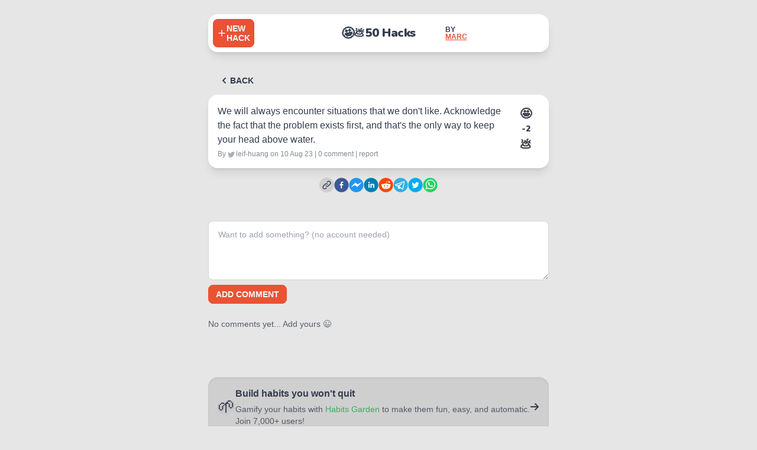

--- FILE ---
content_type: application/javascript; charset=utf-8
request_url: https://50hacks.co/_next/static/chunks/205-20af71a24929ee81.js
body_size: 10074
content:
(self.webpackChunk_N_E=self.webpackChunk_N_E||[]).push([[205],{9205:function(e,s,a){e.exports=a(9163)},9163:function(e){"use strict";e.exports=JSON.parse('["2 girls 1 cup","2g1c","4r5e","5h1t","5hit","5ht","666","@$$","a s s","a s shole","a55","a55hole","a_s_s","abbo","abeed","abuse","acrotomophilia","aeolus","africoon","ahole","alabama hot pocket","alaskan pipeline","alligator bait","alligatorbait","amcik","anal","analannie","analprobe","analsex","andskota","anilingus","anus","apeshit","ar5e","arabush","arabushs","areola","areole","argie","arian","armo","armos","aroused","arrse","arschloch","arse","arsehole","aryan","ash0le","ash0les","asholes","ass monkey","ass","ass-fucker","ass-hat","ass-pirate","assbag","assbagger","assbandit","assbang","assbanged","assbanger","assbangs","assbite","assblaster","assclown","asscock","asscowboy","asscracker","asses","assface","assfuck","assfucker","assfukka","assgoblin","assh0le","assh0lez","asshat","asshead","assho1e","asshole","assholes","assholz","asshopper","asshore","assjacker","assjockey","asskiss","asskisser","assklown","asslick","asslicker","asslover","assman","assmaster","assmonkey","assmunch","assmuncher","assnigger","asspacker","asspirate","asspuppies","assrammer","assranger","assshit","assshole","asssucker","asswad","asswhole","asswhore","asswipe","asswipes","auto erotic","autoerotic","ayir","azazel","azz","azzhole","b a s t a r d","b i t c h","b o o b","b!+ch","b!tch","b!tchin","b*tch","b00b","b00bies","b00biez","b00bs","b00bz","b17ch","b1tch","b7ch","babeland","babes","baby batter","baby juice","backdoor","backdoorman","badfuck","bagging","ball gag","ball gravy","ball kicking","ball licking","ball sack","ball sucking","ballbag","balllicker","ballsack","bampot","bangbro","bangbros","bangbus","banger","banging","bareback","barely legal","barelylegal","barenaked","barf","barface","barfface","bassterd","bassterds","bastard","bastardo","bastards","bastardz","basterds","basterdz","bastinado","bawdy","bazongas","bazooms","bbw","bdsm","beaner","beaners","beaney","beaneys","beardedclam","beastality","beastial","beastiality","beastility","beatch","beatoff","beatyourmeat","beaver cleaver","beaver lips","beaver","beef curtains","beeyotch","bellend","beotch","bestial","bestiality","bi curious","bi+ch","bi7ch","biatch","bicurious","big black","big breasts","big knockers","big tits","bigass","bigbastard","bigbreasts","bigbutt","bigtits","bimbo","bimbos","bint","birdlock","bitch","bitchass","bitched","bitcher","bitchers","bitches","bitchez","bitchin","bitching","bitchslap","bitchtit","bitchy","biteme","bitties","black cock","blackcock","blackman","blackout","blacks","blonde action","blonde on blonde action","blonde on blonde","bloodclaat","bloody","blow j","blow job","blow your l","blow your load","blowjob","blowjobs","blue waffle","bluegum","bluegums","blumpkin","bo ob","bo obs","boang","boche","boches","bodily","boffing","bogan","bohunk","boink","boiolas","bollick","bollock","bollocks","bollok","bollox","bombers","bombing","bomd","bondage","boned","boner","boners","bong","boobs","boobz","bookie","boong","boonga","boongas","boongs","boonie","boonies","booobs","boooobs","booooobs","booooooobs","bootee","bootlip","bootlips","booty","boozer","boozy","bosch","bosche","bosches","boschs","bosomy","bounty bar","bounty bars","bountybar","brea5t","breastjob","breastlover","breastman","brown shower","brown showers","brunette action","btch","buceta","buddhahead","buddhaheads","buffies","bugger","buggered","buggery","bukake","bukkake","bule","bules","bullcrap","bulldike","bulldyke","bullet vibe","bullshit","bullshits","bullshitted","bullturds","bumblefuck","bumfuck","bung hole","bung","bunga","bungas","bunghole","bunny fucker","burr head","burr heads","burrhead","burrheads","butchbabes","butchdike","butchdyke","butt plug","butt-pirate","buttbang","buttcheeks","buttface","buttfuck","buttfucker","buttfuckers","butthead","butthole","buttman","buttmuch","buttmunch","buttmuncher","buttons","buttpirate","buttplug","buttstain","buttwipe","byatch","c u n t","c-0-c-k","c-o-c-k","c-u-n-t","c.0.c.k","c.o.c.k.","c.u.n.t","c0ck","c0cks","c0cksucker","c0k","cabron","caca","cacker","cahone","camel jockey","camel jockeys","camel toe","cameljockey","cameltoe","camgirl","camslut","camwhore","carpet muncher","carpetmuncher","carruth","cawk","cawks","cazzo","cervix","chav","cheese eating surrender monkey","cheese eating surrender monkies","cheeseeating surrender monkey","cheeseeating surrender monkies","cheesehead","cheeseheads","cherrypopper","chickslick","china swede","china swedes","chinaman","chinamen","chinaswede","chinaswedes","chinc","chincs","ching chong","ching chongs","chinga","chingchong","chingchongs","chink","chinks","chinky","choad","chocolate rosebuds","chode","chodes","chonkies","chonky","chonkys","chraa","christ killer","christ killers","chug","chugs","chuj","chunger","chungers","chunkies","chunkys","chute","cipa","circlejerk","cl1t","clamdigger","clamdiver","clamps","clansman","clansmen","clanswoman","clanswomen","cleveland steamer","climax","clit","clitface","clitfuck","clitoris","clitorus","clits","clitty","clogwog","clover clamps","clusterfuck","cnts","cntz","cnut","cocain","cocaine","cock","cock-head","cock-sucker","cockbite","cockblock","cockblocker","cockburger","cockcowboy","cockface","cockfight","cockfucker","cockhead","cockholster","cockjockey","cockknob","cockknocker","cockknoker","cocklicker","cocklover","cockmaster","cockmongler","cockmongruel","cockmonkey","cockmunch","cockmuncher","cocknob","cocknose","cocknugget","cockqueen","cockrider","cocks","cockshit","cocksman","cocksmith","cocksmoker","cocksucer","cocksuck","cocksucked","cocksucker","cocksucking","cocksucks","cocksuka","cocksukka","cocktease","cocky","cohee","coital","coitus","cok","cokmuncher","coksucka","commie","condom","coochie","coochy","coolie","coolies","cooly","coon ass","coon asses","coon","coonass","coonasses","coondog","coons","cooter","coprolagnia","coprophilia","copulate","corksucker","cornhole","cox","cra5h","crabs","crackcocain","cracker","crackpipe","crackwhore","crap","crapola","crapper","crappy","crash","creampie","crotch","crotchjockey","crotchmonkey","crotchrot","cuck","cum face","cum licker","cum","cumbubble","cumdumpster","cumfest","cumguzzler","cuming","cumjockey","cumlickr","cumm","cummer","cummin","cumming","cumquat","cumqueen","cums","cumshot","cumshots","cumslut","cumstain","cumsucker","cumtart","cunilingus","cunillingus","cunn","cunnie","cunnilingus","cunntt","cunny","cunt","cunteyed","cuntface","cuntfuck","cuntfucker","cunthole","cunthunter","cuntlick","cuntlicker","cuntlicking","cuntrag","cunts","cuntslut","cuntsucker","cuntz","curry muncher","curry munchers","currymuncher","currymunchers","cushi","cushis","cyalis","cyberfuc","cyberfuck","cyberfucked","cyberfucker","cyberfuckers","cyberfucking","cybersex","cyberslimer","d0ng","d0uch3","d0uche","d1ck","d1ld0","d1ldo","d4mn","dago","dagos","dahmer","damm","dammit","damn","damnation","damned","damnit","darkey","darkeys","darkie","darkies","darky","date rape","daterape","datnigga","dawgie style","dawgie-style","daygo","deapthroat","deep throat","deep throating","deepaction","deepthroat","deepthroating","defecate","deggo","dego","degos","demon","dendrophilia","destroyyourpussy","deth","diaper daddy","diaper head","diaper heads","diaperdaddy","diaperhead","diaperheads","dick pic","dick","dick-ish","dickbag","dickbeater","dickbeaters","dickbrain","dickdipper","dickface","dickflipper","dickforbrains","dickfuck","dickhead","dickheads","dickhole","dickish","dickjuice","dickless","dicklick","dicklicker","dickman","dickmilk","dickmonger","dickpic","dickripper","dicks","dicksipper","dickslap","dickslicker","dicksucker","dickwad","dickweasel","dickweed","dickwhipper","dickwod","dickzipper","diddle","dike","dild0","dild0s","dildo","dildos","dilf","diligaf","dilld0","dilld0s","dillweed","dimwit","dingle","dingleberries","dingleberry","dink","dinks","dipship","dipshit","dipstick","dirsa","dirty pillows","dirty sanchez","dix","dixiedike","dixiedyke","dlck","dog style","dog-fucker","doggie style","doggie","doggie-style","doggiestyle","doggin","dogging","doggy style","doggy-style","doggystyle","dolcett","domination","dominatricks","dominatrics","dominatrix","dommes","dong","donkey punch","donkeypunch","donkeyribber","doochbag","doodoo","doofus","dookie","doosh","dot head","dot heads","dothead","dotheads","double dong","double penetration","doubledong","doublepenetration","douch3","douche bag","douche","douche-fag","douchebag","douchebags","douchewaffle","douchey","dp action","dp","dpaction","dragqueen","dragqween","dripdick","dry hump","dryhump","duche","dudette","dumass","dumb ass","dumbass","dumbasses","dumbbitch","dumbfuck","dumbshit","dummy","dumshit","dune coon","dune coons","dupa","dvda","dyefly","dyke","dykes","dziwka","earotics","easyslut","eat my ass","eat my","eatadick","eatballs","eathairpie","eatme","eatmyass","eatpussy","ecchi","ejackulate","ejakulate","ekrem","ekto","enculer","enema","enlargement","erect","erection","ero","erotic","erotism","escort","esqua","essohbee","ethical slut","evl","excrement","exkwew","explosion","extacy","extasy","f u c k e r","f u c k e","f u c k","f u k","f*ck","f-u-c-k","f.u.c.k","f4nny","f_u_c_k","facefucker","fack","faeces","faen","fag","fag1t","fagbag","faget","fagfucker","fagg","fagg1t","fagged","fagging","faggit","faggitt","faggot","faggotcock","faggs","fagit","fagot","fagots","fags","fagt","fagtard","fagz","faig","faigs","faigt","fanculo","fannybandit","fannyflaps","fannyfucker","fanyy","fartknocker","fastfuck","fatah","fatfuck","fatfucker","fatso","fck","fckcum","fckd","fcuk","fcuker","fcuking","fecal","feces","feck","fecker","feg","felatio","felch","felcher","felching","fellate","fellatio","feltch","feltcher","feltching","female squirting","femalesquirtin","femalesquirting","femdom","fetish","ficken","figging","fingerbang","fingerfood","fingerfuck","fingerfucked","fingerfucker","fingerfuckers","fingerfucking","fingerfucks","fingering","fisted","fister","fistfuck","fistfucked","fistfucker","fistfuckers","fistfucking","fistfuckings","fistfucks","fisting","fisty","fitt","flamer","flange","flasher","flikker","flipping the bird","flogthelog","floo","floozy","flydie","flydye","foad","fok","fondle","foobar","fook","fooker","foot fetish","footaction","footfetish","footfuck","footfucker","footjob","footlicker","footstar","foreskin","forni","fornicate","fotze","foursome","fourtwenty","freakfuck","freakyfucker","freefuck","freex","frigg","frigga","frigger","frotting","fubar","fucck","fuck buttons","fuck","fuck-tard","fucka","fuckable","fuckass","fuckbag","fuckbitch","fuckbook","fuckboy","fuckbrain","fuckbuddy","fuckbutt","fuckd","fucked","fuckedup","fucker","fuckers","fuckersucker","fuckface","fuckfest","fuckfreak","fuckfriend","fuckhead","fuckheads","fuckher","fuckhole","fuckin","fuckina","fucking","fuckingbitch","fuckings","fuckingshitmotherfucker","fuckinnuts","fuckinright","fuckit","fuckknob","fuckme","fuckmeat","fuckmehard","fuckmonkey","fuckn","fucknugget","fucknut","fucknuts","fucknutt","fucknutz","fuckoff","fuckpig","fuckpuppet","fuckr","fucks","fuckstick","fucktard","fucktards","fucktoy","fucktrophy","fuckup","fuckwad","fuckwhit","fuckwhore","fuckwit","fuckwitt","fuckyomama","fuckyou","fudge packer","fudgepacker","fugly","fuk","fukah","fuken","fuker","fukin","fuking","fukk","fukkah","fukken","fukker","fukkin","fukking","fuks","fuktard","fuktards","fukwhit","fukwit","funeral","funfuck","fungus","futanari","futanary","futkretzn","fuuck","fux","fux0r","fuxor","fvck","fvk","fxck","g-spot","g00k","gae","gai","gang bang","gangbang","gangbanged","gangbanger","gangbangs","gangsta","ganja","gassyass","gator bait","gatorbait","gay sex","gayass","gaybob","gayboy","gaydo","gaygirl","gaylord","gaymuthafuckinwhore","gays","gaysex","gaytard","gaywad","gayz","geezer","geni","genital","genitals","getiton","gey","gfy","ghay","ghey","giant cock","gigolo","ginzo","ginzos","gipp","gippo","gippos","gipps","girl on top","girl on","girls gone wild","givehead","glans","glazeddonut","goatcx","goatse","gob","god dammit","god damn","god damnit","god-dam","god-damned","godam","godammit","godamn","godamnit","goddam","goddamit","goddamm","goddammit","goddamn","goddamned","goddamnes","goddamnit","goddamnmuthafucker","godsdamn","gokkun","golden shower","goldenshower","golliwog","golliwogs","gonad","gonads","gonorrehea","gonzagas","goo girl","gooch","goodpoop","gook eye","gook eyes","gook","gookeye","gookeyes","gookies","gooks","gooky","gora","goras","goregasm","gotohell","goy","goyim","greaseball","greaseballs","gringo","gringos","groe","groid","groids","grope","gross","grostulation","group sex","gspot","gstring","gtfo","gub","gubba","gubbas","gubs","guido","guiena","guineas","guizi","gummer","guro","gwailo","gwailos","gweilo","gweilos","gyopo","gyopos","gyp","gyped","gypo","gypos","gypp","gypped","gyppie","gyppies","gyppo","gyppos","gyppy","gyppys","gypsys","h e l l","h o m","h00r","h0ar","h0m0","h0mo","h0r","h0re","h4x0r","hadji","hadjis","hairyback","hairybacks","haji","hajis","hajji","hajjis","half breed","half caste","halfbreed","halfcaste","hamas","hamflap","hand job","handjob","haole","haoles","hapa","hard core","hardcore","hardcoresex","hardon","harem","he11","headfuck","hebe","hebes","heeb","heebs","hell","hells","helvete","hentai","heroin","herp","herpes","herpy","heshe","hijacker","hijacking","hillbillies","hillbilly","hindoo","hiscock","hitler","hitlerism","hitlerist","ho","hoar","hoare","hobag","hodgie","hoe","hoer","hoes","holestuffer","hom0","homey","homicide","homo","homobangers","homodumbshit","homoey","honger","honkers","honkey","honkeys","honkie","honkies","honky","hooch","hooker","hookers","hoor","hoore","hootch","hooter","hooters","hore","hori","horis","hork","horndawg","horndog","horney","horniest","horny","horseshit","hosejob","hoser","hot carl","hot chick","hotcarl","hotdamn","hotpussy","hotsex","hottotrot","how to kill","how to murder","howtokill","howtomurdep","huevon","huge fat","hugefat","hui","hummer","humped","humper","humpher","humphim","humpin","humping","hussy","hustler","hymen","hymie","hymies","iblowu","ike","ikes","ikey","ikeymo","ikeymos","ikwe","illegal","illegals","inbred","incest","indon","indons","injun","injuns","insest","intercourse","interracial","intheass","inthebuff","israels","j3rk0ff","jack off","jack-off","jackass","jackhole","jackoff","jackshit","jacktheripper","jail bait","jailbait","jap","japcrap","japie","japies","japs","jebus","jelly donut","jerk off","jerk","jerk-off","jerk0ff","jerked","jerkoff","jerries","jerry","jesuschrist","jewed","jewess","jig","jiga","jigaboo","jigaboos","jigarooni","jigaroonis","jigg","jigga","jiggabo","jiggaboo","jiggabos","jiggas","jigger","jiggerboo","jiggers","jiggs","jiggy","jigs","jihad","jijjiboo","jijjiboos","jimfish","jisim","jism","jiss","jiz","jizim","jizin","jizjuice","jizm","jizn","jizz","jizzd","jizzed","jizzim","jizzin","jizzn","jizzum","jugg","juggs","jugs","jungle bunnies","jungle bunny","junglebunny","junkie","junky","kacap","kacapas","kacaps","kaffer","kaffir","kaffre","kafir","kanake","kanker","katsap","katsaps","kawk","khokhol","khokhols","kicking","kigger","kike","kikes","kimchis","kinbaku","kink","kinkster","kinky","kinkyJesus","kissass","kiunt","kkk","klan","klansman","klansmen","klanswoman","klanswomen","klootzak","knobbing","knobead","knobed","knobend","knobhead","knobjocky","knobjokey","knobz","knockers","knulle","kock","kondum","kondums","kooch","kooches","koon","kootch","krap","krappy","kraut","krauts","kuffar","kuk","kuksuger","kum","kumbubble","kumbullbe","kumer","kummer","kumming","kumquat","kums","kunilingus","kunnilingus","kunt","kunts","kuntz","kurac","kurwa","kushi","kushis","kusi","kwa","kwai lo","kwai los","kwif","ky","kyke","kykes","kyopo","kyopos","kyrpa","l3i+ch","l3i\\\\+ch","l3itch","labia","lapdance","lds","leather restraint","leather straight jacket","leather straight","leatherrestraint","lebo","lebos","lech","lemon party","lemonparty","len","leper","lesbain","lesbayn","lesbin","lesbo","lesbos","lez","lezbe","lezbefriends","lezbian","lezbians","lezbo","lezbos","lezz","lezzian","lezzie","lezzies","lezzo","lezzy","libido","licker","licking","lickme","lilniglet","limey","limpdick","limy","lingerie","lipshits","lipshitz","livesex","loadedgun","loin","loins","lolita","lovebone","lovegoo","lovegun","lovejuice","lovemaking","lovemuscle","lovepistol","loverocket","lowlife","lsd","lubejob","lubra","lucifer","luckycammeltoe","lugan","lugans","lust","lusting","lusty","lynch","m-fucking","m0f0","m0fo","m45terbate","ma5terb8","ma5terbate","mabuno","mabunos","macaca","macacas","mafugly","magicwand","mahbuno","mahbunos","make me come","makemecome","makemecum","male squirting","mamhoon","mams","manhater","manpaste","maricon","maric\xf3n","marijuana","masochist","masokist","massa","massterbait","masstrbait","masstrbate","mastabate","mastabater","master-bate","masterb8","masterbaiter","masterbat","masterbat*","masterbat3","masterbate","masterbates","masterbating","masterbation","masterbations","masterblaster","mastrabator","masturbat","masturbate","masturbating","masturbation","mattressprincess","mau mau","mau maus","maumau","maumaus","mcfagget","meatbeatter","meatrack","menage a trois","menage","merd","meth","mgger","mggor","mibun","mick","mickeyfinn","mideast","mierda","milf","minge","minger","missionary position","missionary","mo-fo","mockey","mockie","mocky","mof0","mofo","moky","molest","molestation","molester","molestor","moneyshot","mong","monkleigh","moolie","moon cricket","moon crickets","mooncricket","mooncrickets","mormon","moron","moskal","moskals","moslem","mosshead","motha fucker","motha fuker","motha fukkah","motha fukker","mothafuck","mothafucka","mothafuckas","mothafuckaz","mothafucked","mothafucker","mothafuckers","mothafuckin","mothafucking","mothafuckings","mothafucks","mother fucker","mother fukah","mother fuker","mother fukkah","mother fukker","mother-fucker","motherfuck","motherfucka","motherfucked","motherfucker","motherfuckers","motherfuckin","motherfucking","motherfuckings","motherfuckka","motherfucks","motherfvcker","motherlovebone","mothrfucker","mouliewop","mound of venus","moundofvenus","mr hands","mrhands","mtherfucker","mthrfuck","mthrfucker","mthrfucking","mtrfck","mtrfuck","mtrfucker","muff diver","muff","muffdive","muffdiver","muffdiving","muffindiver","mufflikcer","muffpuff","muie","mulatto","mulkku","muncher","mung","munging","munt","munter","murder","murderer","muschi","mutha fucker","mutha fukah","mutha fuker","mutha fukkah","mutha fukker","mutha","muthafecker","muthafuckaz","muthafucker","muthafuckker","muther","mutherfucker","mutherfucking","muthrfucking","mzungu","mzungus","n1gga","n1gger","n1gr","nad","nads","naked","nambla","nappy","nastt","nasty","nastybitch","nastyho","nastyslut","nastywhore","nawashi","nazi","nazis","nazism","necked","necro","needthedick","negres","negress","negro","negroes","negroid","negros","neonazi","nepesaurio","nig nog","nig","niga","nigar","nigars","nigas","nigers","nigette","nigettes","nigg","nigg3r","nigg4h","nigga","niggah","niggahs","niggar","niggaracci","niggard","niggarded","niggarding","niggardliness","niggardlinesss","niggardly","niggards","niggars","niggas","niggaz","nigger","niggerhead","niggerhole","niggers","niggle","niggled","niggles","niggling","nigglings","niggor","niggress","niggresses","nigguh","nigguhs","niggur","niggurs","niglet","nignog","nigor","nigors","nigr","nigra","nigras","nigre","nigres","nigress","nigs","nigur","niiger","niigr","nimphomania","nimrod","ninny","nip","nipple","nipplering","nipples","nips","nittit","nlgger","nlggor","nob jokey","nob","nobhead","nobjocky","nobjokey","nofuckingway","nog","nookey","nookie","nooky","noonan","nooner","nsfw images","nsfw","nudes","nudger","nudie","nudies","numbnuts","nut sack","nutbutter","nutfucker","nutsack","nutten","nymph","nympho","nymphomania","o c k","octopussy","omorashi","one cup two girls","one guy one jar","one guy","one jar","ontherag","orafis","orally","orga","orgasim","orgasim;","orgasims","orgasm","orgasmic","orgasms","orgasum","orgies","orgy","oriface","orifice","orifiss","orospu","osama","ovum","ovums","p e n i s","p i s","p u s s y","p.u.s.s.y.","p0rn","packi","packie","packy","paddy","paedophile","paki","pakie","pakis","paky","palesimian","pancake face","pancake faces","panooch","pansies","pansy","panti","pantie","panties","panty","paska","pastie","pasty","payo","pcp","pearlnecklace","peck","pecker","peckerhead","peckerwood","pedo","pedobear","pedophile","pedophilia","pedophiliac","peeenus","peeenusss","peehole","peenus","peepee","peepshow","peepshpw","pegging","peinus","pen1s","penas","pendejo","pendy","penetrate","penetration","peni5","penial","penile","penis","penis-breath","penises","penisfucker","penisland","penislick","penislicker","penispuffer","penthouse","penus","penuus","perse","perv","perversion","peyote","phalli","phallic","phone sex","phonesex","phuc","phuck","phuk","phuked","phuker","phuking","phukked","phukker","phukking","phuks","phungky","phuq","pi55","picaninny","piccaninny","picka","pickaninnies","pickaninny","piece of shit","pieceofshit","piefke","piefkes","pierdol","pigfucker","piker","pikey","piky","pillowbiter","pillu","pimmel","pimp","pimped","pimper","pimpis","pimpjuic","pimpjuice","pimpsimp","pindick","pinko","pis","pises","pisin","pising","pisof","piss pig","piss","piss-off","pissed","pisser","pissers","pisses","pissflap","pissflaps","pisshead","pissin","pissing","pissoff","pisspig","pistol","pizda","playboy","playgirl","pleasure chest","pleasurechest","pms","pocha","pochas","pocho","pochos","pocketpool","pohm","pohms","polac","polack","polacks","polak","pole smoker","polesmoker","pollock","pollocks","pommie grant","pommie grants","pommie","pommies","pommy","ponyplay","poof","poon","poonani","poonany","poontang","poontsee","poop chute","poopchute","pooper","pooperscooper","pooping","poorwhitetrash","popimp","porch monkey","porch monkies","porchmonkey","porn","pornflick","pornking","porno","pornography","pornos","pornprincess","pound town","poundtown","pplicker","pr0n","pr1c","pr1ck","pr1k","prairie nigger","prairie niggers","premature","preteen","pric","prick","prickhead","pricks","prig","prince albert piercing","pron","propaganda","prostitute","pthc","pu55i","pu55y","pube","pubes","pubic","pubiclice","pubis","pud","pudboy","pudd","puddboy","puke","pula","pule","punani","punanny","punany","punkass","punky","punta","puntang","purinapricness","pusies","puss","pusse","pussee","pussi","pussie","pussies","pussy","pussycat","pussydestroyer","pussyeater","pussyfart","pussyfucker","pussylicker","pussylicking","pussylips","pussylover","pussypalace","pussypounder","pussys","pusy","puta","puto","puuke","puuker","qahbeh","quashie","queaf","queef","queerhole","queero","queers","queerz","quickie","quicky","quiff","quim","qweers","qweerz","qweir","r-tard","r-tards","r5e","ra8s","raghead","ragheads","raging boner","raging","ragingboner","randy","rape","raped","raper","raping","rapist","raunch","rautenberg","rearend","rearentry","recktum","rectal","rectum","rectus","redleg","redlegs","redlight","redneck","rednecks","redskin","redskins","reefer","reestie","reetard","refugee","reich","renob","rentafuck","rere","retard","retarded","retards","retardz","reverse cowgirl","reversecowgirl","rigger","rimjaw","rimjob","rimming","ritard","rosebuds","rosy palm and her 5 sisters","rosy palm","rosypalm","rosypalmandher5sisters","rosypalmandherefivesisters","round eyes","roundeye","rtard","rtards","rump","rumprammer","ruski","russki","russkie","rusty trombone","rustytrombone","s h i t","s hit","s&m","s-h-1-t","s-h-i-t","s-o-b","s.h.i.t.","s.o.b.","s0b","s_h_i_t","sac","sadis","sadism","sadist","sadom","sambo","sambos","samckdaddy","sanchez","sand nigger","sand niggers","sandm","sandnigger","santorum","sausagequeen","scag","scallywag","scank","scantily","scat","schaffer","scheiss","schizo","schlampe","schlong","schmuck","schvartse","schvartsen","schwartze","schwartzen","scissoring","screwed","screwing","screwyou","scroat","scrog","scrot","scrote","scrotum","scrud","seduce","semen","seppo","seppos","septics","sex","sexcam","sexed","sexfarm","sexhound","sexhouse","sexi","sexing","sexkitten","sexo","sexpot","sexslave","sextogo","sextoy","sextoys","sexual","sexually","sexwhore","sexx","sexxi","sexxx","sexxxi","sexxxy","sexxy","sexy","sexymoma","sexyslim","sh!+","sh!t","sh1t","sh1ter","sh1ts","sh1tter","sh1tz","shag","shagger","shaggin","shagging","shamedame","sharmuta","sharmute","shat","shav","shaved beaver","shaved pussy","shaved","shavedbeaver","shavedpussy","shawtypimp","sheeney","shemale","shhit","shi+","shibari","shibary","shinola","shipal","shit ass","shit","shit-ass","shit-bag","shit-bagger","shit-brain","shit-breath","shit-cunt","shit-dick","shit-eating","shit-face","shit-faced","shit-fit","shit-head","shit-heel","shit-hole","shit-house","shit-load","shit-pot","shit-spitter","shit-stain","shitass","shitbag","shitbagger","shitblimp","shitbrain","shitbreath","shitcan","shitcunt","shitdick","shite","shiteater","shiteating","shited","shitey","shitface","shitfaced","shitfit","shitforbrains","shitfuck","shitfucker","shitfull","shithapens","shithappens","shithead","shitheel","shithole","shithouse","shiting","shitings","shitlist","shitload","shitola","shitoutofluck","shitpot","shits","shitspitter","shitstain","shitt","shitted","shitter","shitters","shittiest","shitting","shittings","shitty","shity","shitz","shiz","shiznit","shortfuck","shota","shrimping","shylock","shylocks","shyt","shyte","shytty","shyty","simp","sissy","sixsixsix","sixtynine","sixtyniner","skag","skanck","skank","skankbitch","skankee","skankey","skankfuck","skanks","skankwhore","skanky","skankybitch","skankywhore","skeet","skinflute","skribz","skullfuck","skum","skumbag","skurwysyn","skwa","skwe","slag","slant","slanteye","slanty","slapper","slaughter","slave","slavedriver","sleaze","sleazy","sleezebag","sleezeball","slideitin","slimeball","slimebucket","slopehead","slopeheads","sloper","slopers","slopes","slopey","slopeys","slopies","slopy","slut","slutbag","slutbucket","slutdumper","slutkiss","sluts","slutt","slutting","slutty","slutwear","slutwhore","slutz","smack","smackthemonkey","smeg","smegma","smoker","smut","smutty","snatch","snatchpatch","snigger","sniggered","sniggering","sniggers","sniper","snowback","snowballing","snownigger","snuff","sob","socksucker","sodom","sodomise","sodomite","sodomize","sodomy","son of a bitch","son of a whore","son-of-a-bitch","son-of-a-whore","sonofabitch","sonofbitch","sooties","sooty","souse","soused","soyboy","spac","spade","spades","spaghettibender","spaghettinigger","spank","spankthemonkey","spastic","spearchucker","spearchuckers","sperm","spermacide","spermbag","spermhearder","spermherder","sphencter","spic","spick","spicks","spics","spierdalaj","spig","spigotty","spik","spiks","spitter","splittail","splooge moose","splooge","spludge","spooge","spread legs","spreadeagle","spunk","spunky","sqeh","squa","squarehead","squareheads","squaw","squinty","squirting","stagg","steamy","stfu","stiffy","stoned","stoner","strap on","strapon","strappado","stringer","strip club","stripclub","stroke","stroking","stuinties","stupid","stupidfuck","stupidfucker","style doggy","suck","suckdick","sucked","sucker","sucking","suckme","suckmyass","suckmydick","suckmytit","suckoff","sucks","suicide girl","suicide girls","suicide","suicidegirl","suicidegirls","suka","sultry women","sultry","sultrywoman","sultrywomen","sumofabiatch","swallow","swallower","swalow","swamp guinea","swamp guineas","swastika","swinger","syphilis","t i t","t i ts","t1t","t1tt1e5","t1tties","taboo","tacohead","tacoheads","taff","tainted love","tainted","take off your","tantra","tar babies","tar baby","tarbaby","tard","taste my","tastemy","tawdry","tea bagging","teabagging","teat","teets","teez","terd","terror","terrorist","teste","testee","testes","testical","testicle","testicles","testis","thicklip","thicklips","thirdeye","thirdleg","threesome","threeway","throat","throating","thrust","thug","thumbzilla","thundercunt","ti","tied up","tig ol bitties","tig old bitties","tight white","timber nigger","timber niggers","timbernigger","tinkle","tit","titbitnipply","titfuck","titfucker","titfuckin","titi","titjob","titlicker","titlover","tits","titt","tittie","tittie5","tittiefucker","titties","tittis","titty","tittyfuck","tittyfucker","tittys","tittywank","titwank","tity","to murder","toke","tongethruster","tongue in a","tongueina","tonguethrust","tonguetramp","toots","topless","tortur","torture","tosser","towel head","towel heads","towelhead","trailertrash","tramp","trannie","tranny","transsexual","transvestite","trashy","tribadism","triplex","trisexual","trois","trojan","trombone","trots","tub girl","tubgirl","tuckahoe","tunneloflove","turd burgler","turnon","tush","tushy","tw4t","twat","twathead","twatlips","twats","twatty","twatwaffle","twink","twinkie","two girls one cup","twobitwhore","twunt","twunter","udge packer","ukrop","unclefucker","undies","undressing","unfuckable","unwed","upskirt","uptheass","upthebutt","urethra play","urethra","urethraplay","urophilia","usama","ussys","uzi","v a g i n a","v14gra","v1gra","v4gra","va-j-j","va1jina","vag","vag1na","vagiina","vagina","vaginal","vaj1na","vajina","valium","venus mound","vgra","viagra","vibe","vibr","vibrater","vibrator","vigra","violet wand","virgin","virginbreaker","vittu","vixen","vjayjay","vodka","vomit","vorarephilia","voyeurweb","voyuer","vullva","vulva","w00se","w0p","wab","wad","wang","wank","wanker","wanking","wanky","waysted","wazoo","wedgie","weed","weenie","weewee","weiner","weirdo","welcher","wench","wet dream","wetb","wetback","wetbacks","wetdream","wetspot","wh00r","wh0re","wh0reface","whacker","whash","whigger","whiggers","whiskeydick","whiskydick","whit","white power","white trash","whitenigger","whitepower","whites","whitetrash","whitey","whiteys","whities","whiz","whoar","whop","whoralicious","whore","whorealicious","whorebag","whored","whoreface","whorefucker","whorehopper","whorehouse","whores","whoring","wichser","wigga","wiggas","wigger","wiggers","willie","willies","williewanker","willy","wn","wog","wogs","woose","wop","worldsex","wrapping men","wrinkled starfish","wtf","wuss","wuzzie","x-rated","x-rated2g1c","xkwe","xrated","xtc","xx","xxx","xxxxxx","yank","yaoi","yarpie","yarpies","yeasty","yed","yellow showers","yellowman","yellowshowers","yid","yids","yiffy","yobbo","yourboobs","yourpenis","yourtits","yury","zabourah","zigabo","zigabos","zipperhead","zipperheads","zoophile","zoophilia","\ud83d\udd95"]')}}]);

--- FILE ---
content_type: application/javascript; charset=utf-8
request_url: https://50hacks.co/_next/static/KwVSkoWPrEQK0fohZXIdU/_buildManifest.js
body_size: 455
content:
self.__BUILD_MANIFEST=function(s,e,a){return{__rewrites:{beforeFiles:[],afterFiles:[],fallback:[]},"/":[e,s,"static/chunks/pages/index-68fc8f8685ba8b9b.js"],"/404":["static/chunks/pages/404-598690a06c1a610d.js"],"/500":["static/chunks/pages/500-9216d61faa70a6f2.js"],"/_error":["static/chunks/pages/_error-a4ba2246ff8fb532.js"],"/advertise":[s,"static/chunks/pages/advertise-b57fb8050b26cbc0.js"],"/hack/[slug]":[e,s,a,"static/chunks/840-c7bae842059081de.js","static/chunks/pages/hack/[slug]-4d8f5f52e31aeed2.js"],"/new":[s,a,"static/chunks/pages/new-4b88bc831d116cac.js"],sortedPages:["/","/404","/500","/_app","/_error","/advertise","/hack/[slug]","/new"]}}("static/chunks/217-8678df945e99c724.js","static/chunks/75fc9c18-289ba7b5fb63f228.js","static/chunks/205-20af71a24929ee81.js"),self.__BUILD_MANIFEST_CB&&self.__BUILD_MANIFEST_CB();

--- FILE ---
content_type: application/javascript; charset=utf-8
request_url: https://50hacks.co/_next/static/chunks/pages/new-4b88bc831d116cac.js
body_size: 2361
content:
(self.webpackChunk_N_E=self.webpackChunk_N_E||[]).push([[971],{1757:function(e,t,s){(window.__NEXT_P=window.__NEXT_P||[]).push(["/new",function(){return s(2974)}])},6658:function(e,t,s){"use strict";var a=s(5893),n=s(1163);t.Z=function(){var e=(0,n.useRouter)();return(0,a.jsxs)("button",{className:"btn btn-ghost whitespace-nowrap",onClick:function(){e.back()},children:[(0,a.jsx)("svg",{xmlns:"http://www.w3.org/2000/svg",className:"h-5 w-5 fill-current",viewBox:"0 0 20 20",children:(0,a.jsx)("path",{fillRule:"evenodd",d:"M12.707 5.293a1 1 0 010 1.414L9.414 10l3.293 3.293a1 1 0 01-1.414 1.414l-4-4a1 1 0 010-1.414l4-4a1 1 0 011.414 0z",clipRule:"evenodd"})}),(0,a.jsx)("span",{children:"Back"})]})}},6804:function(e,t,s){"use strict";var a=s(5893),n=s(1664),r=s.n(n);t.Z=function(){return(0,a.jsxs)("footer",{className:"footer grid-cols-2 items-start",children:[(0,a.jsxs)("div",{className:"",children:[(0,a.jsx)("span",{className:"footer-title",children:"Discover"}),(0,a.jsx)(r(),{href:"/#hot",children:(0,a.jsx)("a",{className:"link link-hover",children:"Hot Hacks"})}),(0,a.jsx)(r(),{href:"/#new",children:(0,a.jsx)("a",{className:"link link-hover",children:"New Hacks"})}),(0,a.jsx)(r(),{href:"/#top",children:(0,a.jsx)("a",{className:"link link-hover",children:"Top 50 Hacks"})})]}),(0,a.jsxs)("div",{className:"",children:[(0,a.jsx)("span",{className:"footer-title",children:"Engage"}),(0,a.jsx)(r(),{href:"/new",children:(0,a.jsx)("a",{className:"link link-hover",children:"Add Hack"})}),(0,a.jsx)("a",{href:"https://twitter.com/marc_louvion",className:"link link-hover",children:"Send Feedback"})]}),(0,a.jsxs)("div",{className:"",children:[(0,a.jsx)("span",{className:"footer-title",children:"More"}),(0,a.jsx)(r(),{href:"/advertise",children:(0,a.jsx)("a",{className:"link link-hover",children:"Advertise with us"})})]})]})}},2974:function(e,t,s){"use strict";s.r(t),s.d(t,{default:function(){return j}});var a=s(7568),n=s(4051),r=s.n(n),l=s(5893),c=s(9008),i=s.n(c),o=s(1163),u=s(7294),h=s(9669),d=s.n(h),p=s(2920),x=s(9205),m=s(748),f=s(6658),v=s(6804);function j(){var e=(0,o.useRouter)(),t=(0,u.useContext)(m.Z),s=t.userState,n=t.updateCreatedByValues,c=(0,u.useState)(""),h=c[0],j=c[1],g=(0,u.useState)(""),w=g[0],N=g[1],y=(0,u.useState)(""),b=y[0],k=y[1],_=(0,u.useState)(!1),C=_[0],B=_[1],S=(0,u.useRef)();(0,u.useEffect)((function(){s.createdByName&&N(s.createdByName),s.createdByTwitter&&k(s.createdByTwitter)}),[s]);var H=function(){var t=(0,a.Z)(r().mark((function t(s){var a,l,c;return r().wrap((function(t){for(;;)switch(t.prev=t.next){case 0:if(s.preventDefault(),B(!0),a=w.split(" ").filter((function(e){return e})).some((function(e){return x.includes(e.toLowerCase())})),!(l=h.split(" ").filter((function(e){return e})).some((function(e){return x.includes(e.toLowerCase())})))&&!a){t.next=7;break}return B(!1),t.abrupt("return",p.Am.error(l?"What an offensive hack, oh my godness! \ud83d\ude4a":"Your username is quite offensive dear..."));case 7:return t.prev=7,t.next=10,d().post("/api/new",{text:h,createdByName:w,createdByTwitter:b});case 10:c=t.sent,n(w,b),e.replace("/hack/".concat(null===c||void 0===c?void 0:c.data.slug,"?new=yes")),t.next=19;break;case 15:t.prev=15,t.t0=t.catch(7),t.t0.response&&t.t0.response.status<500?p.Am.error(t.t0.response.data):p.Am.error("Something went wrong... \ud83e\udd37\u200d\u2642\ufe0f Please, try again!"),B(!1);case 19:case"end":return t.stop()}}),t,null,[[7,15]])})));return function(e){return t.apply(this,arguments)}}();return(0,l.jsxs)("div",{className:"max-w-xl mx-auto mb-32",children:[(0,l.jsxs)(i(),{children:[(0,l.jsx)("title",{children:"Share your best productivity hack - 50 Hacks"}),(0,l.jsx)("meta",{name:"description",content:"Write tips that help you get things done (no account needed). The internet upvotes the best ones. Discover the crowdsourced list of the top 50 productivity hacks!"}),(0,l.jsx)("meta",{property:"og:title",content:"Best 50 productivity hacks chosen by the internet - 50 Hacks"}),(0,l.jsx)("meta",{property:"og:type",content:"website"}),(0,l.jsx)("meta",{property:"og:description",content:"Write tips that help you get things done (no account needed). The internet upvotes the best ones. Discover the crowdsourced list of the top 50 productivity hacks!"}),(0,l.jsx)("meta",{property:"og:image",content:"https://50hacks.co/shareMain.png"}),(0,l.jsx)("meta",{property:"og:url",content:"https://50hacks.co/"}),(0,l.jsx)("meta",{property:"twitter:card",content:"summary_large_image"})]}),(0,l.jsx)(f.Z,{}),(0,l.jsx)("h1",{className:"text-3xl font-bold mb-6 fontSpecial",children:"Your #1 productivity hack?"}),(0,l.jsxs)("form",{onSubmit:H,className:"flex flex-col gap-6",children:[(0,l.jsxs)("div",{className:"form-control w-full",children:[(0,l.jsxs)("label",{className:"label",children:[(0,l.jsxs)("span",{className:"label-text",children:["Your hack",(0,l.jsx)("span",{className:"text-red-600 opacity-50 ml-1",children:"*"})]}),(0,l.jsx)("div",{className:"tooltip tooltip-left","data-tip":"5 characters min. 280 max.",children:(0,l.jsx)("span",{className:"label-text-alt pl-4 py-2 ".concat(h.length>=280||h.length<5?"text-error":""," ").concat(0===h.length?"opacity-0":""),children:h.length})})]}),(0,l.jsx)("textarea",{ref:S,onChange:function(e){j(e.target.value),S.current.scrollHeight>130&&(S.current.style.height="auto",S.current.style.height=S.current.scrollHeight+32+"px")},value:h,className:"textarea textarea-bordered min-h-[130px] w-full",placeholder:"What helps you get things done?",required:!0,autoCapitalize:"sentences",maxLength:"280",minLength:"5"})]}),!s.createdByName&&(0,l.jsxs)(l.Fragment,{children:[(0,l.jsxs)("div",{className:"form-control w-full",children:[(0,l.jsxs)("label",{className:"label",children:[(0,l.jsxs)("span",{className:"label-text",children:["Your username",(0,l.jsx)("span",{className:"text-red-600 opacity-50 ml-1",children:"*"})]}),(0,l.jsx)("div",{className:"tooltip tooltip-left cursor-pointer","data-tip":"Username for display only ",children:(0,l.jsxs)("span",{className:"label-text-alt",children:["No account needed"," ",(0,l.jsx)("svg",{xmlns:"http://www.w3.org/2000/svg",className:"h-3 w-3 inline",viewBox:"0 0 20 20",fill:"currentColor",children:(0,l.jsx)("path",{fillRule:"evenodd",d:"M18 10a8 8 0 11-16 0 8 8 0 0116 0zm-7-4a1 1 0 11-2 0 1 1 0 012 0zM9 9a1 1 0 000 2v3a1 1 0 001 1h1a1 1 0 100-2v-3a1 1 0 00-1-1H9z",clipRule:"evenodd"})})]})})]}),(0,l.jsx)("input",{type:"text",onChange:function(e){return N(e.target.value.includes(" ")?e.target.value.split(" ").join(""):e.target.value)},value:w,className:"input input-bordered w-full",required:!0,autoCapitalize:"off",maxLength:"25",minLength:"2"})]}),(0,l.jsxs)("div",{className:"form-control w-full mb-6",children:[(0,l.jsx)("label",{className:"label",children:(0,l.jsx)("span",{className:"label-text",children:"Show off your Twitter handle?"})}),(0,l.jsxs)("label",{className:"input-group",children:[(0,l.jsx)("span",{children:"@"}),(0,l.jsx)("input",{type:"text",onChange:function(e){return k(e.target.value)},value:b,autoCapitalize:"off",className:"input input-bordered w-full",pattern:"([a-zA-Z0-9_]+)",maxLength:"15"})]})]})]}),(0,l.jsxs)("div",{children:[(0,l.jsxs)("button",{type:"submit",className:"btn btn-accent btn-block ".concat(C?"loading":""),children:[(0,l.jsx)("span",{children:"Send"}),(0,l.jsx)("svg",{xmlns:"http://www.w3.org/2000/svg",className:"h-4 w-4 ml-1 inline rotate-90",viewBox:"0 0 20 20",fill:"currentColor",children:(0,l.jsx)("path",{d:"M10.894 2.553a1 1 0 00-1.788 0l-7 14a1 1 0 001.169 1.409l5-1.429A1 1 0 009 15.571V11a1 1 0 112 0v4.571a1 1 0 00.725.962l5 1.428a1 1 0 001.17-1.408l-7-14z"})})]}),(0,l.jsx)("p",{className:"text-xs opacity-75 text-center mt-1",children:"Your hack will appear in the /new list after 30 seconds"})]})]}),(0,l.jsx)("div",{className:"divider my-20"}),(0,l.jsx)(v.Z,{})]})}}},function(e){e.O(0,[217,205,774,888,179],(function(){return t=1757,e(e.s=t);var t}));var t=e.O();_N_E=t}]);

--- FILE ---
content_type: application/javascript; charset=utf-8
request_url: https://50hacks.co/_next/static/chunks/pages/_app-dc1f38032d71433f.js
body_size: 19223
content:
(self.webpackChunk_N_E=self.webpackChunk_N_E||[]).push([[888],{1118:function(e,t,n){(window.__NEXT_P=window.__NEXT_P||[]).push(["/_app",function(){return n(937)}])},6831:function(e,t){"use strict";t.Z={src:"/_next/static/media/marc.5471857d.png",height:80,width:80,blurDataURL:"[data-uri]"}},1210:function(e,t,n){"use strict";Object.defineProperty(t,"__esModule",{value:!0}),t.getDomainLocale=function(e,t,o,r){var i=n(8875).normalizeLocalePath,a=n(8748).detectDomainLocale,s=t||i(e,o).detectedLocale,c=a(r,void 0,s);if(c){var l="http".concat(c.http?"":"s","://"),u=s===c.defaultLocale?"":"/".concat(s);return"".concat(l).concat(c.domain).concat("").concat(u).concat(e)}return!1};("function"===typeof t.default||"object"===typeof t.default&&null!==t.default)&&"undefined"===typeof t.default.__esModule&&(Object.defineProperty(t.default,"__esModule",{value:!0}),Object.assign(t.default,t),e.exports=t.default)},8045:function(e,t,n){"use strict";var o=n(9361).default,r=n(4941).Z,i=n(3929).Z;Object.defineProperty(t,"__esModule",{value:!0}),t.default=function(e){var t=e.src,n=e.sizes,a=e.unoptimized,f=void 0!==a&&a,m=e.priority,h=void 0!==m&&m,x=e.loading,_=e.lazyRoot,S=void 0===_?null:_,A=e.lazyBoundary,k=e.className,R=e.quality,N=e.width,I=e.height,P=e.style,L=e.objectFit,M=e.objectPosition,z=e.onLoadingComplete,D=e.placeholder,B=void 0===D?"empty":D,U=e.blurDataURL,F=g(e,["src","sizes","unoptimized","priority","loading","lazyRoot","lazyBoundary","className","quality","width","height","style","objectFit","objectPosition","onLoadingComplete","placeholder","blurDataURL"]),Z=s.useContext(d.ImageConfigContext),q=s.useMemo((function(){var e=y||Z||l.imageConfigDefault,t=i(e.deviceSizes).concat(i(e.imageSizes)).sort((function(e,t){return e-t})),n=e.deviceSizes.sort((function(e,t){return e-t}));return p({},e,{allSizes:t,deviceSizes:n})}),[Z]),W=F,H=n?"responsive":"intrinsic";"layout"in W&&(W.layout&&(H=W.layout),delete W.layout);var V=C;if("loader"in W){if(W.loader){var G=W.loader;V=function(e){e.config;var t=g(e,["config"]);return G(t)}}delete W.loader}var Q="";if(function(e){return"object"===typeof e&&(O(e)||function(e){return void 0!==e.src}(e))}(t)){var X=O(t)?t.default:t;if(!X.src)throw new Error("An object should only be passed to the image component src parameter if it comes from a static image import. It must include src. Received ".concat(JSON.stringify(X)));if(U=U||X.blurDataURL,Q=X.src,(!H||"fill"!==H)&&(I=I||X.height,N=N||X.width,!X.height||!X.width))throw new Error("An object should only be passed to the image component src parameter if it comes from a static image import. It must include height and width. Received ".concat(JSON.stringify(X)))}t="string"===typeof t?t:Q;var K=T(N),$=T(I),J=T(R),Y=!h&&("lazy"===x||"undefined"===typeof x);(t.startsWith("data:")||t.startsWith("blob:"))&&(f=!0,Y=!1);b.has(t)&&(Y=!1);v&&(f=!0);var ee,te=r(s.useState(!1),2),ne=te[0],oe=te[1],re=r(u.useIntersection({rootRef:S,rootMargin:A||"200px",disabled:!Y}),3),ie=re[0],ae=re[1],se=re[2],ce=!Y||ae,le={boxSizing:"border-box",display:"block",overflow:"hidden",width:"initial",height:"initial",background:"none",opacity:1,border:0,margin:0,padding:0},ue={boxSizing:"border-box",display:"block",width:"initial",height:"initial",background:"none",opacity:1,border:0,margin:0,padding:0},de=!1,fe={position:"absolute",top:0,left:0,bottom:0,right:0,boxSizing:"border-box",padding:0,border:"none",margin:"auto",display:"block",width:0,height:0,minWidth:"100%",maxWidth:"100%",minHeight:"100%",maxHeight:"100%",objectFit:L,objectPosition:M};0;var pe=Object.assign({},P,fe),me="blur"!==B||ne?{}:{backgroundSize:L||"cover",backgroundPosition:M||"0% 0%",filter:"blur(20px)",backgroundImage:'url("'.concat(U,'")')};if("fill"===H)le.display="block",le.position="absolute",le.top=0,le.left=0,le.bottom=0,le.right=0;else if("undefined"!==typeof K&&"undefined"!==typeof $){var ge=$/K,he=isNaN(ge)?"100%":"".concat(100*ge,"%");"responsive"===H?(le.display="block",le.position="relative",de=!0,ue.paddingTop=he):"intrinsic"===H?(le.display="inline-block",le.position="relative",le.maxWidth="100%",de=!0,ue.maxWidth="100%",ee="data:image/svg+xml,%3csvg%20xmlns=%27http://www.w3.org/2000/svg%27%20version=%271.1%27%20width=%27".concat(K,"%27%20height=%27").concat($,"%27/%3e")):"fixed"===H&&(le.display="inline-block",le.position="relative",le.width=K,le.height=$)}else 0;var ve={src:w,srcSet:void 0,sizes:void 0};ce&&(ve=E({config:q,src:t,unoptimized:f,layout:H,width:K,quality:J,sizes:n,loader:V}));var ye=t;0;var be,we="imagesrcset",xe="imagesizes";we="imageSrcSet",xe="imageSizes";var Oe=(o(be={},we,ve.srcSet),o(be,xe,ve.sizes),be),Ee=s.default.useLayoutEffect,Te=s.useRef(z),Ce=s.useRef(t);s.useEffect((function(){Te.current=z}),[z]),Ee((function(){Ce.current!==t&&(se(),Ce.current=t)}),[se,t]);var _e=p({isLazy:Y,imgAttributes:ve,heightInt:$,widthInt:K,qualityInt:J,layout:H,className:k,imgStyle:pe,blurStyle:me,loading:x,config:q,unoptimized:f,placeholder:B,loader:V,srcString:ye,onLoadingCompleteRef:Te,setBlurComplete:oe,setIntersection:ie,isVisible:ce,noscriptSizes:n},W);return s.default.createElement(s.default.Fragment,null,s.default.createElement("span",{style:le},de?s.default.createElement("span",{style:ue},ee?s.default.createElement("img",{style:{display:"block",maxWidth:"100%",width:"initial",height:"initial",background:"none",opacity:1,border:0,margin:0,padding:0},alt:"","aria-hidden":!0,src:ee}):null):null,s.default.createElement(j,Object.assign({},_e))),h?s.default.createElement(c.default,null,s.default.createElement("link",Object.assign({key:"__nimg-"+ve.src+ve.srcSet+ve.sizes,rel:"preload",as:"image",href:ve.srcSet?void 0:ve.src},Oe))):null)};var a,s=function(e){if(e&&e.__esModule)return e;if(null===e||"object"!==typeof e&&"function"!==typeof e)return{default:e};var t=m();if(t&&t.has(e))return t.get(e);var n={},o=Object.defineProperty&&Object.getOwnPropertyDescriptor;for(var r in e)if(Object.prototype.hasOwnProperty.call(e,r)){var i=o?Object.getOwnPropertyDescriptor(e,r):null;i&&(i.get||i.set)?Object.defineProperty(n,r,i):n[r]=e[r]}n.default=e,t&&t.set(e,n);return n}(n(7294)),c=(a=n(5443))&&a.__esModule?a:{default:a},l=n(9309),u=n(7190),d=n(9977),f=(n(3794),n(2392));function p(){return p=Object.assign||function(e){for(var t=1;t<arguments.length;t++){var n=arguments[t];for(var o in n)Object.prototype.hasOwnProperty.call(n,o)&&(e[o]=n[o])}return e},p.apply(this,arguments)}function m(){if("function"!==typeof WeakMap)return null;var e=new WeakMap;return m=function(){return e},e}function g(e,t){if(null==e)return{};var n,o,r={},i=Object.keys(e);for(o=0;o<i.length;o++)n=i[o],t.indexOf(n)>=0||(r[n]=e[n]);return r}var h={deviceSizes:[640,750,828,1080,1200,1920,2048,3840],imageSizes:[16,32,48,64,96,128,256,384],path:"/_next/image",loader:"default",experimentalLayoutRaw:!1}||{},v=h.experimentalUnoptimized,y={deviceSizes:[640,750,828,1080,1200,1920,2048,3840],imageSizes:[16,32,48,64,96,128,256,384],path:"/_next/image",loader:"default",experimentalLayoutRaw:!1},b=new Set,w=(new Map,"[data-uri]");var x=new Map([["default",function(e){var t=e.config,n=e.src,o=e.width,r=e.quality;0;if(n.endsWith(".svg")&&!t.dangerouslyAllowSVG)return n;return"".concat(f.normalizePathTrailingSlash(t.path),"?url=").concat(encodeURIComponent(n),"&w=").concat(o,"&q=").concat(r||75)}],["imgix",function(e){var t=e.config,n=e.src,o=e.width,r=e.quality,i=new URL("".concat(t.path).concat(S(n))),a=i.searchParams;a.set("auto",a.get("auto")||"format"),a.set("fit",a.get("fit")||"max"),a.set("w",a.get("w")||o.toString()),r&&a.set("q",r.toString());return i.href}],["cloudinary",function(e){var t=e.config,n=e.src,o=e.width,r=e.quality,i=["f_auto","c_limit","w_"+o,"q_"+(r||"auto")].join(",")+"/";return"".concat(t.path).concat(i).concat(S(n))}],["akamai",function(e){var t=e.config,n=e.src,o=e.width;return"".concat(t.path).concat(S(n),"?imwidth=").concat(o)}],["custom",function(e){var t=e.src;throw new Error('Image with src "'.concat(t,'" is missing "loader" prop.')+"\nRead more: https://nextjs.org/docs/messages/next-image-missing-loader")}]]);function O(e){return void 0!==e.default}function E(e){var t=e.config,n=e.src,o=e.unoptimized,r=e.layout,a=e.width,s=e.quality,c=e.sizes,l=e.loader;if(o)return{src:n,srcSet:void 0,sizes:void 0};var u=function(e,t,n,o){var r=e.deviceSizes,a=e.allSizes;if(o&&("fill"===n||"responsive"===n)){for(var s,c=/(^|\s)(1?\d?\d)vw/g,l=[];s=c.exec(o);s)l.push(parseInt(s[2]));if(l.length){var u,d=.01*(u=Math).min.apply(u,i(l));return{widths:a.filter((function(e){return e>=r[0]*d})),kind:"w"}}return{widths:a,kind:"w"}}return"number"!==typeof t||"fill"===n||"responsive"===n?{widths:r,kind:"w"}:{widths:i(new Set([t,2*t].map((function(e){return a.find((function(t){return t>=e}))||a[a.length-1]})))),kind:"x"}}(t,a,r,c),d=u.widths,f=u.kind,p=d.length-1;return{sizes:c||"w"!==f?c:"100vw",srcSet:d.map((function(e,o){return"".concat(l({config:t,src:n,quality:s,width:e})," ").concat("w"===f?e:o+1).concat(f)})).join(", "),src:l({config:t,src:n,quality:s,width:d[p]})}}function T(e){return"number"===typeof e?e:"string"===typeof e?parseInt(e,10):void 0}function C(e){var t,n=(null==(t=e.config)?void 0:t.loader)||"default",o=x.get(n);if(o)return o(e);throw new Error('Unknown "loader" found in "next.config.js". Expected: '.concat(l.VALID_LOADERS.join(", "),". Received: ").concat(n))}function _(e,t,n,o,r,i){e&&e.src!==w&&e["data-loaded-src"]!==t&&(e["data-loaded-src"]=t,("decode"in e?e.decode():Promise.resolve()).catch((function(){})).then((function(){if(e.parentNode&&(b.add(t),"blur"===o&&i(!0),null==r?void 0:r.current)){var n=e.naturalWidth,a=e.naturalHeight;r.current({naturalWidth:n,naturalHeight:a})}})))}var j=function(e){var t=e.imgAttributes,n=(e.heightInt,e.widthInt),o=e.qualityInt,r=e.layout,i=e.className,a=e.imgStyle,c=e.blurStyle,l=e.isLazy,u=e.placeholder,d=e.loading,f=e.srcString,m=e.config,h=e.unoptimized,v=e.loader,y=e.onLoadingCompleteRef,b=e.setBlurComplete,w=e.setIntersection,x=e.onLoad,O=e.onError,T=(e.isVisible,e.noscriptSizes),C=g(e,["imgAttributes","heightInt","widthInt","qualityInt","layout","className","imgStyle","blurStyle","isLazy","placeholder","loading","srcString","config","unoptimized","loader","onLoadingCompleteRef","setBlurComplete","setIntersection","onLoad","onError","isVisible","noscriptSizes"]);return d=l?"lazy":d,s.default.createElement(s.default.Fragment,null,s.default.createElement("img",Object.assign({},C,t,{decoding:"async","data-nimg":r,className:i,style:p({},a,c),ref:s.useCallback((function(e){w(e),(null==e?void 0:e.complete)&&_(e,f,0,u,y,b)}),[w,f,r,u,y,b]),onLoad:function(e){_(e.currentTarget,f,0,u,y,b),x&&x(e)},onError:function(e){"blur"===u&&b(!0),O&&O(e)}})),(l||"blur"===u)&&s.default.createElement("noscript",null,s.default.createElement("img",Object.assign({},C,E({config:m,src:f,unoptimized:h,layout:r,width:n,quality:o,sizes:T,loader:v}),{decoding:"async","data-nimg":r,style:a,className:i,loading:d}))))};function S(e){return"/"===e[0]?e.slice(1):e}("function"===typeof t.default||"object"===typeof t.default&&null!==t.default)&&"undefined"===typeof t.default.__esModule&&(Object.defineProperty(t.default,"__esModule",{value:!0}),Object.assign(t.default,t),e.exports=t.default)},8418:function(e,t,n){"use strict";var o=n(4941).Z;n(5753).default;Object.defineProperty(t,"__esModule",{value:!0}),t.default=void 0;var r,i=(r=n(7294))&&r.__esModule?r:{default:r},a=n(6273),s=n(2725),c=n(3462),l=n(1018),u=n(7190),d=n(1210),f=n(8684);var p="undefined"!==typeof i.default.useTransition,m={};function g(e,t,n,o){if(e&&a.isLocalURL(t)){e.prefetch(t,n,o).catch((function(e){0}));var r=o&&"undefined"!==typeof o.locale?o.locale:e&&e.locale;m[t+"%"+n+(r?"%"+r:"")]=!0}}var h=i.default.forwardRef((function(e,t){var n,r=e.href,h=e.as,v=e.children,y=e.prefetch,b=e.passHref,w=e.replace,x=e.shallow,O=e.scroll,E=e.locale,T=e.onClick,C=e.onMouseEnter,_=e.legacyBehavior,j=void 0===_?!0!==Boolean(!1):_,S=function(e,t){if(null==e)return{};var n,o,r={},i=Object.keys(e);for(o=0;o<i.length;o++)n=i[o],t.indexOf(n)>=0||(r[n]=e[n]);return r}(e,["href","as","children","prefetch","passHref","replace","shallow","scroll","locale","onClick","onMouseEnter","legacyBehavior"]);n=v,!j||"string"!==typeof n&&"number"!==typeof n||(n=i.default.createElement("a",null,n));var A=!1!==y,k=o(p?i.default.useTransition():[],2)[1],R=i.default.useContext(c.RouterContext),N=i.default.useContext(l.AppRouterContext);N&&(R=N);var I,P=i.default.useMemo((function(){var e=o(a.resolveHref(R,r,!0),2),t=e[0],n=e[1];return{href:t,as:h?a.resolveHref(R,h):n||t}}),[R,r,h]),L=P.href,M=P.as,z=i.default.useRef(L),D=i.default.useRef(M);j&&(I=i.default.Children.only(n));var B=j?I&&"object"===typeof I&&I.ref:t,U=o(u.useIntersection({rootMargin:"200px"}),3),F=U[0],Z=U[1],q=U[2],W=i.default.useCallback((function(e){D.current===M&&z.current===L||(q(),D.current=M,z.current=L),F(e),B&&("function"===typeof B?B(e):"object"===typeof B&&(B.current=e))}),[M,B,L,q,F]);i.default.useEffect((function(){var e=Z&&A&&a.isLocalURL(L),t="undefined"!==typeof E?E:R&&R.locale,n=m[L+"%"+M+(t?"%"+t:"")];e&&!n&&g(R,L,M,{locale:t})}),[M,L,Z,E,A,R]);var H={ref:W,onClick:function(e){j||"function"!==typeof T||T(e),j&&I.props&&"function"===typeof I.props.onClick&&I.props.onClick(e),e.defaultPrevented||function(e,t,n,o,r,i,s,c,l){if("A"!==e.currentTarget.nodeName.toUpperCase()||!function(e){var t=e.currentTarget.target;return t&&"_self"!==t||e.metaKey||e.ctrlKey||e.shiftKey||e.altKey||e.nativeEvent&&2===e.nativeEvent.which}(e)&&a.isLocalURL(n)){e.preventDefault();var u=function(){t[r?"replace":"push"](n,o,{shallow:i,locale:c,scroll:s})};l?l(u):u()}}(e,R,L,M,w,x,O,E,N?k:void 0)},onMouseEnter:function(e){j||"function"!==typeof C||C(e),j&&I.props&&"function"===typeof I.props.onMouseEnter&&I.props.onMouseEnter(e),a.isLocalURL(L)&&g(R,L,M,{priority:!0})}};if(!j||b||"a"===I.type&&!("href"in I.props)){var V="undefined"!==typeof E?E:R&&R.locale,G=R&&R.isLocaleDomain&&d.getDomainLocale(M,V,R.locales,R.domainLocales);H.href=G||f.addBasePath(s.addLocale(M,V,R&&R.defaultLocale))}return j?i.default.cloneElement(I,H):i.default.createElement("a",Object.assign({},S,H),n)}));t.default=h,("function"===typeof t.default||"object"===typeof t.default&&null!==t.default)&&"undefined"===typeof t.default.__esModule&&(Object.defineProperty(t.default,"__esModule",{value:!0}),Object.assign(t.default,t),e.exports=t.default)},8875:function(e,t,n){"use strict";Object.defineProperty(t,"__esModule",{value:!0}),t.normalizeLocalePath=void 0;t.normalizeLocalePath=function(e,t){return n(4317).normalizeLocalePath(e,t)},("function"===typeof t.default||"object"===typeof t.default&&null!==t.default)&&"undefined"===typeof t.default.__esModule&&(Object.defineProperty(t.default,"__esModule",{value:!0}),Object.assign(t.default,t),e.exports=t.default)},7190:function(e,t,n){"use strict";var o=n(4941).Z;Object.defineProperty(t,"__esModule",{value:!0}),t.useIntersection=function(e){var t=e.rootRef,n=e.rootMargin,l=e.disabled||!a,u=r.useRef(),d=o(r.useState(!1),2),f=d[0],p=d[1],m=o(r.useState(null),2),g=m[0],h=m[1];r.useEffect((function(){if(a){if(u.current&&(u.current(),u.current=void 0),l||f)return;return g&&g.tagName&&(u.current=function(e,t,n){var o=function(e){var t,n={root:e.root||null,margin:e.rootMargin||""},o=c.find((function(e){return e.root===n.root&&e.margin===n.margin}));if(o&&(t=s.get(o)))return t;var r=new Map,i=new IntersectionObserver((function(e){e.forEach((function(e){var t=r.get(e.target),n=e.isIntersecting||e.intersectionRatio>0;t&&n&&t(n)}))}),e);return t={id:n,observer:i,elements:r},c.push(n),s.set(n,t),t}(n),r=o.id,i=o.observer,a=o.elements;return a.set(e,t),i.observe(e),function(){if(a.delete(e),i.unobserve(e),0===a.size){i.disconnect(),s.delete(r);var t=c.findIndex((function(e){return e.root===r.root&&e.margin===r.margin}));t>-1&&c.splice(t,1)}}}(g,(function(e){return e&&p(e)}),{root:null==t?void 0:t.current,rootMargin:n})),function(){null==u.current||u.current(),u.current=void 0}}if(!f){var e=i.requestIdleCallback((function(){return p(!0)}));return function(){return i.cancelIdleCallback(e)}}}),[g,l,n,t,f]);var v=r.useCallback((function(){p(!1)}),[]);return[h,f,v]};var r=n(7294),i=n(9311),a="function"===typeof IntersectionObserver;var s=new Map,c=[];("function"===typeof t.default||"object"===typeof t.default&&null!==t.default)&&"undefined"===typeof t.default.__esModule&&(Object.defineProperty(t.default,"__esModule",{value:!0}),Object.assign(t.default,t),e.exports=t.default)},1018:function(e,t,n){"use strict";var o;Object.defineProperty(t,"__esModule",{value:!0}),t.AppRouterContext=void 0;var r=((o=n(7294))&&o.__esModule?o:{default:o}).default.createContext(null);t.AppRouterContext=r},937:function(e,t,n){"use strict";function o(e,t,n){return t in e?Object.defineProperty(e,t,{value:n,enumerable:!0,configurable:!0,writable:!0}):e[t]=n,e}function r(e){for(var t=1;t<arguments.length;t++){var n=null!=arguments[t]?arguments[t]:{},r=Object.keys(n);"function"===typeof Object.getOwnPropertySymbols&&(r=r.concat(Object.getOwnPropertySymbols(n).filter((function(e){return Object.getOwnPropertyDescriptor(n,e).enumerable})))),r.forEach((function(t){o(e,t,n[t])}))}return e}n.r(t),n.d(t,{default:function(){return P}});var i=n(5893),a=n(9008),s=n.n(a);n(993),n(906);function c(e,t){return t=null!=t?t:{},Object.getOwnPropertyDescriptors?Object.defineProperties(e,Object.getOwnPropertyDescriptors(t)):function(e,t){var n=Object.keys(e);if(Object.getOwnPropertySymbols){var o=Object.getOwnPropertySymbols(e);t&&(o=o.filter((function(t){return Object.getOwnPropertyDescriptor(e,t).enumerable}))),n.push.apply(n,o)}return n}(Object(t)).forEach((function(n){Object.defineProperty(e,n,Object.getOwnPropertyDescriptor(t,n))})),e}var l=n(797),u=n(7294);function d(e,t,n){var o,r=n||{},i=r.noTrailing,a=void 0!==i&&i,s=r.noLeading,c=void 0!==s&&s,l=r.debounceMode,u=void 0===l?void 0:l,d=!1,f=0;function p(){o&&clearTimeout(o)}function m(){for(var n=arguments.length,r=new Array(n),i=0;i<n;i++)r[i]=arguments[i];var s=this,l=Date.now()-f;function m(){f=Date.now(),t.apply(s,r)}function g(){o=void 0}d||(c||!u||o||m(),p(),void 0===u&&l>e?c?(f=Date.now(),a||(o=setTimeout(u?g:m,e))):m():!0!==a&&(o=setTimeout(u?g:m,void 0===u?e-l:e)))}return m.cancel=function(e){var t=(e||{}).upcomingOnly,n=void 0!==t&&t;p(),d=!n},m}var f=n(748),p="userState",m={upvotes:[],downvotes:[],upvotesComment:[],downvotesComment:[],upvotesReply:[],downvotesReply:[],createdByName:void 0,createdByTwitter:void 0};var g=function(e){var t=e.children,n=(0,u.useState)(m),o=n[0],a=n[1];(0,u.useEffect)((function(){s()}),[]),(0,u.useEffect)((function(){g()}),[o]);var s=function(){try{var e=localStorage.getItem(p);if(null===e)return;a(JSON.parse(e))}catch(t){console.log("oops, fail to load state"+t)}},g=d(1e3,(function(){try{var e=JSON.stringify(o);e!==JSON.stringify(m)&&localStorage.setItem(p,e)}catch(t){console.log("oops, fail to save state"+t)}}));return(0,i.jsx)(f.Z.Provider,{value:{userState:o,toggleVote:function(e,t){a((function(n){var o=n.upvotes||[],i=n.downvotes||[],a=o.includes(e),s=i.includes(e);return"up"===t?c(r({},n),a?{upvotes:(0,l.Z)(o.filter((function(t){return t!==e})))}:s?{upvotes:(0,l.Z)(o).concat([e]),downvotes:(0,l.Z)(i.filter((function(t){return t!==e})))}:{upvotes:(0,l.Z)(o).concat([e])}):"down"===t?c(r({},n),a?{upvotes:(0,l.Z)(o.filter((function(t){return t!==e}))),downvotes:(0,l.Z)(i).concat([e])}:s?{downvotes:(0,l.Z)(i.filter((function(t){return t!==e})))}:{downvotes:(0,l.Z)(i).concat([e])}):void 0}))},toggleVoteComment:function(e,t){a((function(n){var o=n.upvotesComment||[],i=n.downvotesComment||[],a=o.includes(e),s=i.includes(e);return"up"===t?c(r({},n),a?{upvotesComment:(0,l.Z)(o.filter((function(t){return t!==e})))}:s?{upvotesComment:(0,l.Z)(o).concat([e]),downvotesComment:(0,l.Z)(i.filter((function(t){return t!==e})))}:{upvotesComment:(0,l.Z)(o).concat([e])}):"down"===t?c(r({},n),a?{upvotesComment:(0,l.Z)(o.filter((function(t){return t!==e}))),downvotesComment:(0,l.Z)(i).concat([e])}:s?{downvotesComment:(0,l.Z)(i.filter((function(t){return t!==e})))}:{downvotesComment:(0,l.Z)(i).concat([e])}):void 0}))},toggleVoteReply:function(e,t){a((function(n){var o=n.upvotesReply||[],i=n.downvotesReply||[],a=o.includes(e),s=i.includes(e);return"up"===t?c(r({},n),a?{upvotesReply:(0,l.Z)(o.filter((function(t){return t!==e})))}:s?{upvotesReply:(0,l.Z)(o).concat([e]),downvotesReply:(0,l.Z)(i.filter((function(t){return t!==e})))}:{upvotesReply:(0,l.Z)(o).concat([e])}):"down"===t?c(r({},n),a?{upvotesReply:(0,l.Z)(o.filter((function(t){return t!==e}))),downvotesReply:(0,l.Z)(i).concat([e])}:s?{downvotesReply:(0,l.Z)(i.filter((function(t){return t!==e})))}:{downvotesReply:(0,l.Z)(i).concat([e])}):void 0}))},updateCreatedByValues:function(e,t){a((function(n){return c(r({},n),{createdByName:e,createdByTwitter:t})}))}},children:t})},h=n(2920),v=n(3457),y=n.n(v);function b(e,t){for(var n=0;n<t.length;n++){var o=t[n];o.enumerable=o.enumerable||!1,o.configurable=!0,"value"in o&&(o.writable=!0),Object.defineProperty(e,o.key,o)}}function w(e,t){return w=Object.setPrototypeOf||function(e,t){return e.__proto__=t,e},w(e,t)}function x(e,t){if("function"!==typeof t&&null!==t)throw new TypeError("Super expression must either be null or a function");e.prototype=Object.create(t&&t.prototype,{constructor:{value:e,writable:!0,configurable:!0}}),t&&w(e,t)}function O(e){return O=Object.setPrototypeOf?Object.getPrototypeOf:function(e){return e.__proto__||Object.getPrototypeOf(e)},O(e)}function E(e){return O(e)}function T(e,t){return!t||"object"!==((n=t)&&n.constructor===Symbol?"symbol":typeof n)&&"function"!==typeof t?function(e){if(void 0===e)throw new ReferenceError("this hasn't been initialised - super() hasn't been called");return e}(e):t;var n}function C(e){var t=function(){if("undefined"===typeof Reflect||!Reflect.construct)return!1;if(Reflect.construct.sham)return!1;if("function"===typeof Proxy)return!0;try{return Boolean.prototype.valueOf.call(Reflect.construct(Boolean,[],(function(){}))),!0}catch(e){return!1}}();return function(){var n,o=E(e);if(t){var r=E(this).constructor;n=Reflect.construct(o,arguments,r)}else n=o.apply(this,arguments);return T(this,n)}}var _=function(e){x(a,e);var t,n,o,r=C(a);function a(e){var t;return function(e,t){if(!(e instanceof t))throw new TypeError("Cannot call a class as a function")}(this,a),(t=r.call(this,e)).state={error:null,errorInfo:null},t}return t=a,(n=[{key:"componentDidCatch",value:function(e,t){this.setState({error:e,errorInfo:t})}},{key:"handleRefresh",value:function(){window.location.reload(!1)}},{key:"render",value:function(){return this.state.errorInfo?(0,i.jsx)("div",{className:"flex items-center justify-center w-full",children:(0,i.jsx)("div",{className:"card shadow-2xl max-w-xl bg-base-100",children:(0,i.jsxs)("div",{className:"card-body",children:[(0,i.jsx)("h6",{className:"mb-2 text-2xl font-bold text-center",children:"Oops! Something went wrong..."}),(0,i.jsx)("p",{className:"text-center mb-4 opacity-75 text-error",children:this.state.error.message}),(0,i.jsx)("p",{className:"text-center mb-2 font-bold",children:"No worries, we got your back! Try a magic trick below \ud83e\ude84"}),(0,i.jsx)("div",{className:"justify-center card-actions",children:(0,i.jsx)("button",{className:"btn btn-primary btn-wide",onClick:this.handleRefresh,children:"Fix it please!"})}),(0,i.jsxs)("p",{className:"text-center opacity-75 pt-6 text-sm",children:["Psst... If the error persists, reach me out"," ",(0,i.jsx)("a",{href:"https://twitter.com/marc_louvion",target:"_blank",className:"link link-primary",rel:"noreferrer",children:"on Twitter"})]})]})})}):this.props.children}}])&&b(t.prototype,n),o&&b(t,o),a}(u.Component),j=n(1664),S=n.n(j),A=n(5675),k=n.n(A),R=n(6831),N=function(){return(0,i.jsxs)("div",{className:"navbar bg-base-100 rounded-box shadow-lg mx-auto max-w-xl mb-6",children:[(0,i.jsx)("div",{className:"navbar-start",children:(0,i.jsx)(S(),{href:"/new",children:(0,i.jsx)("button",{className:"btn btn-accent px-1.5","aria-label":"Add a hack",children:(0,i.jsxs)("div",{className:"flex flex-row justify-center items-center gap-0.5",children:[(0,i.jsx)("svg",{xmlns:"http://www.w3.org/2000/svg",className:"h-4 w-4",viewBox:"0 0 20 20",fill:"currentColor",children:(0,i.jsx)("path",{fillRule:"evenodd",d:"M10 3a1 1 0 011 1v5h5a1 1 0 110 2h-5v5a1 1 0 11-2 0v-5H4a1 1 0 110-2h5V4a1 1 0 011-1z",clipRule:"evenodd"})}),(0,i.jsxs)("div",{className:"text-left leading-4",children:["New",(0,i.jsx)("br",{}),"hack"]})]})})})}),(0,i.jsx)("div",{className:"navbar-center",children:(0,i.jsx)(S(),{href:"/",children:(0,i.jsxs)("a",{className:"btn btn-ghost normal-case text-xl indicator group",children:[(0,i.jsx)("span",{className:"indicator-item indicator-start top-3 left-1 -rotate-12 scale-110 group-hover:scale-75 duration-200",children:"\ud83e\udd29"}),(0,i.jsx)("span",{className:"indicator-item indicator-bottom bottom-3.5 right-1.5 rotate-6 scale-90 group-hover:scale-125 duration-200",children:"\ud83d\udca9"}),(0,i.jsx)("span",{className:"font-bold tracking-tight fontSpecial",children:"50 Hacks"})]})})}),(0,i.jsx)("div",{className:"navbar-end",children:(0,i.jsx)("a",{className:"btn btn-ghost px-1",href:"https://twitter.com/marc_louvion",target:"_blank",rel:"noreferrer",children:(0,i.jsxs)("div",{className:"flex flex-row justify-center items-center gap-1 text-xs",children:[(0,i.jsx)("div",{className:"avatar",children:(0,i.jsx)("div",{className:"relative w-7 rounded-full",children:(0,i.jsx)(k(),{src:R.Z,alt:"Marc Lou",placeholder:"blur",layout:"fill"})})}),(0,i.jsxs)("div",{className:"text-left leading-3",children:["By ",(0,i.jsx)("br",{}),(0,i.jsx)("span",{className:"underline text-accent",children:"Marc"})]})]})})})]})},I=function(e){var t=e.children;return(0,i.jsxs)("div",{className:"min-h-screen w-full p-2 lg:p-6",children:[(0,i.jsx)(h.Ix,{position:"top-right",closeOnClick:!0,draggable:!0}),(0,i.jsxs)(_,{children:[(0,i.jsx)(y(),{color:"#EA5234",options:{showSpinner:!1}}),(0,i.jsx)(N,{}),(0,i.jsx)("main",{children:t})]})]})};var P=function(e){var t=e.Component,n=e.pageProps;return(0,i.jsxs)(i.Fragment,{children:[(0,i.jsx)(s(),{children:(0,i.jsx)("meta",{name:"viewport",content:"width=device-width, initial-scale=1"})}),(0,i.jsx)(g,{children:(0,i.jsx)(I,{children:(0,i.jsx)(t,r({},n))})})]})}},748:function(e,t,n){"use strict";var o=(0,n(7294).createContext)(null);t.Z=o},993:function(){},906:function(){},9008:function(e,t,n){e.exports=n(5443)},5675:function(e,t,n){e.exports=n(8045)},1664:function(e,t,n){e.exports=n(8418)},1163:function(e,t,n){e.exports=n(387)},3457:function(e,t,n){var o,r=Object.create,i=Object.defineProperty,a=Object.getOwnPropertyDescriptor,s=Object.getOwnPropertyNames,c=Object.getPrototypeOf,l=Object.prototype.hasOwnProperty,u=e=>i(e,"__esModule",{value:!0}),d=(e,t)=>i(e,"name",{value:t,configurable:!0}),f=(e,t,n,o)=>{if(t&&"object"==typeof t||"function"==typeof t)for(let r of s(t))!l.call(e,r)&&(n||"default"!==r)&&i(e,r,{get:()=>t[r],enumerable:!(o=a(t,r))||o.enumerable});return e},p=(e,t)=>f(u(i(null!=e?r(c(e)):{},"default",!t&&e&&e.__esModule?{get:()=>e.default,enumerable:!0}:{value:e,enumerable:!0})),e),m=(o="undefined"!=typeof WeakMap?new WeakMap:0,(e,t)=>o&&o.get(e)||(t=f(u({}),e,1),o&&o.set(e,t),t)),g={};((e,t)=>{for(var n in t)i(e,n,{get:t[n],enumerable:!0})})(g,{default:()=>w});var h=p(n(1163)),v=p(n(4865)),y=p(n(5697)),b=p(n(7294));function w({color:e="#29D",startPosition:t=.3,stopDelayMs:n=200,height:o=3,showOnShallow:r=!0,options:i,nonce:a}){let s=null;b.useEffect((()=>(i&&v.configure(i),h.default.events.on("routeChangeStart",c),h.default.events.on("routeChangeComplete",l),h.default.events.on("routeChangeError",l),()=>{h.default.events.off("routeChangeStart",c),h.default.events.off("routeChangeComplete",l),h.default.events.off("routeChangeError",l)})),[]);let c=d(((e,{shallow:n})=>{(!n||r)&&(v.set(t),v.start())}),"routeChangeStart"),l=d(((e,{shallow:t})=>{(!t||r)&&(s&&clearTimeout(s),s=setTimeout((()=>{v.done(!0)}),n))}),"routeChangeEnd");return b.createElement("style",{nonce:a},`\n      #nprogress {\n        pointer-events: none;\n      }\n      #nprogress .bar {\n        background: ${e};\n        position: fixed;\n        z-index: 9999;\n        top: 0;\n        left: 0;\n        width: 100%;\n        height: ${o}px;\n      }\n      #nprogress .peg {\n        display: block;\n        position: absolute;\n        right: 0px;\n        width: 100px;\n        height: 100%;\n        box-shadow: 0 0 10px ${e}, 0 0 5px ${e};\n        opacity: 1;\n        -webkit-transform: rotate(3deg) translate(0px, -4px);\n        -ms-transform: rotate(3deg) translate(0px, -4px);\n        transform: rotate(3deg) translate(0px, -4px);\n      }\n      #nprogress .spinner {\n        display: block;\n        position: fixed;\n        z-index: 1031;\n        top: 15px;\n        right: 15px;\n      }\n      #nprogress .spinner-icon {\n        width: 18px;\n        height: 18px;\n        box-sizing: border-box;\n        border: solid 2px transparent;\n        border-top-color: ${e};\n        border-left-color: ${e};\n        border-radius: 50%;\n        -webkit-animation: nprogresss-spinner 400ms linear infinite;\n        animation: nprogress-spinner 400ms linear infinite;\n      }\n      .nprogress-custom-parent {\n        overflow: hidden;\n        position: relative;\n      }\n      .nprogress-custom-parent #nprogress .spinner,\n      .nprogress-custom-parent #nprogress .bar {\n        position: absolute;\n      }\n      @-webkit-keyframes nprogress-spinner {\n        0% {\n          -webkit-transform: rotate(0deg);\n        }\n        100% {\n          -webkit-transform: rotate(360deg);\n        }\n      }\n      @keyframes nprogress-spinner {\n        0% {\n          transform: rotate(0deg);\n        }\n        100% {\n          transform: rotate(360deg);\n        }\n      }\n    `)}d(w,"NextNProgress"),w.propTypes={color:y.string,startPosition:y.number,stopDelayMs:y.number,height:y.number,showOnShallow:y.bool,options:y.object,nonce:y.string},e.exports=m(g)},4865:function(e,t,n){var o,r;o=function(){var e={version:"0.2.0"},t=e.settings={minimum:.08,easing:"ease",positionUsing:"",speed:200,trickle:!0,trickleRate:.02,trickleSpeed:800,showSpinner:!0,barSelector:'[role="bar"]',spinnerSelector:'[role="spinner"]',parent:"body",template:'<div class="bar" role="bar"><div class="peg"></div></div><div class="spinner" role="spinner"><div class="spinner-icon"></div></div>'};function n(e,t,n){return e<t?t:e>n?n:e}function o(e){return 100*(-1+e)}function r(e,n,r){var i;return(i="translate3d"===t.positionUsing?{transform:"translate3d("+o(e)+"%,0,0)"}:"translate"===t.positionUsing?{transform:"translate("+o(e)+"%,0)"}:{"margin-left":o(e)+"%"}).transition="all "+n+"ms "+r,i}e.configure=function(e){var n,o;for(n in e)void 0!==(o=e[n])&&e.hasOwnProperty(n)&&(t[n]=o);return this},e.status=null,e.set=function(o){var s=e.isStarted();o=n(o,t.minimum,1),e.status=1===o?null:o;var c=e.render(!s),l=c.querySelector(t.barSelector),u=t.speed,d=t.easing;return c.offsetWidth,i((function(n){""===t.positionUsing&&(t.positionUsing=e.getPositioningCSS()),a(l,r(o,u,d)),1===o?(a(c,{transition:"none",opacity:1}),c.offsetWidth,setTimeout((function(){a(c,{transition:"all "+u+"ms linear",opacity:0}),setTimeout((function(){e.remove(),n()}),u)}),u)):setTimeout(n,u)})),this},e.isStarted=function(){return"number"===typeof e.status},e.start=function(){e.status||e.set(0);var n=function(){setTimeout((function(){e.status&&(e.trickle(),n())}),t.trickleSpeed)};return t.trickle&&n(),this},e.done=function(t){return t||e.status?e.inc(.3+.5*Math.random()).set(1):this},e.inc=function(t){var o=e.status;return o?("number"!==typeof t&&(t=(1-o)*n(Math.random()*o,.1,.95)),o=n(o+t,0,.994),e.set(o)):e.start()},e.trickle=function(){return e.inc(Math.random()*t.trickleRate)},function(){var t=0,n=0;e.promise=function(o){return o&&"resolved"!==o.state()?(0===n&&e.start(),t++,n++,o.always((function(){0===--n?(t=0,e.done()):e.set((t-n)/t)})),this):this}}(),e.render=function(n){if(e.isRendered())return document.getElementById("nprogress");c(document.documentElement,"nprogress-busy");var r=document.createElement("div");r.id="nprogress",r.innerHTML=t.template;var i,s=r.querySelector(t.barSelector),l=n?"-100":o(e.status||0),u=document.querySelector(t.parent);return a(s,{transition:"all 0 linear",transform:"translate3d("+l+"%,0,0)"}),t.showSpinner||(i=r.querySelector(t.spinnerSelector))&&d(i),u!=document.body&&c(u,"nprogress-custom-parent"),u.appendChild(r),r},e.remove=function(){l(document.documentElement,"nprogress-busy"),l(document.querySelector(t.parent),"nprogress-custom-parent");var e=document.getElementById("nprogress");e&&d(e)},e.isRendered=function(){return!!document.getElementById("nprogress")},e.getPositioningCSS=function(){var e=document.body.style,t="WebkitTransform"in e?"Webkit":"MozTransform"in e?"Moz":"msTransform"in e?"ms":"OTransform"in e?"O":"";return t+"Perspective"in e?"translate3d":t+"Transform"in e?"translate":"margin"};var i=function(){var e=[];function t(){var n=e.shift();n&&n(t)}return function(n){e.push(n),1==e.length&&t()}}(),a=function(){var e=["Webkit","O","Moz","ms"],t={};function n(e){return e.replace(/^-ms-/,"ms-").replace(/-([\da-z])/gi,(function(e,t){return t.toUpperCase()}))}function o(t){var n=document.body.style;if(t in n)return t;for(var o,r=e.length,i=t.charAt(0).toUpperCase()+t.slice(1);r--;)if((o=e[r]+i)in n)return o;return t}function r(e){return e=n(e),t[e]||(t[e]=o(e))}function i(e,t,n){t=r(t),e.style[t]=n}return function(e,t){var n,o,r=arguments;if(2==r.length)for(n in t)void 0!==(o=t[n])&&t.hasOwnProperty(n)&&i(e,n,o);else i(e,r[1],r[2])}}();function s(e,t){return("string"==typeof e?e:u(e)).indexOf(" "+t+" ")>=0}function c(e,t){var n=u(e),o=n+t;s(n,t)||(e.className=o.substring(1))}function l(e,t){var n,o=u(e);s(e,t)&&(n=o.replace(" "+t+" "," "),e.className=n.substring(1,n.length-1))}function u(e){return(" "+(e.className||"")+" ").replace(/\s+/gi," ")}function d(e){e&&e.parentNode&&e.parentNode.removeChild(e)}return e},void 0===(r="function"===typeof o?o.call(t,n,t,e):o)||(e.exports=r)},2703:function(e,t,n){"use strict";var o=n(414);function r(){}function i(){}i.resetWarningCache=r,e.exports=function(){function e(e,t,n,r,i,a){if(a!==o){var s=new Error("Calling PropTypes validators directly is not supported by the `prop-types` package. Use PropTypes.checkPropTypes() to call them. Read more at http://fb.me/use-check-prop-types");throw s.name="Invariant Violation",s}}function t(){return e}e.isRequired=e;var n={array:e,bigint:e,bool:e,func:e,number:e,object:e,string:e,symbol:e,any:e,arrayOf:t,element:e,elementType:e,instanceOf:t,node:e,objectOf:t,oneOf:t,oneOfType:t,shape:t,exact:t,checkPropTypes:i,resetWarningCache:r};return n.PropTypes=n,n}},5697:function(e,t,n){e.exports=n(2703)()},414:function(e){"use strict";e.exports="SECRET_DO_NOT_PASS_THIS_OR_YOU_WILL_BE_FIRED"},797:function(e,t,n){"use strict";function o(e,t){(null==t||t>e.length)&&(t=e.length);for(var n=0,o=new Array(t);n<t;n++)o[n]=e[n];return o}function r(e){return function(e){if(Array.isArray(e))return o(e)}(e)||function(e){if("undefined"!==typeof Symbol&&null!=e[Symbol.iterator]||null!=e["@@iterator"])return Array.from(e)}(e)||function(e,t){if(e){if("string"===typeof e)return o(e,t);var n=Object.prototype.toString.call(e).slice(8,-1);return"Object"===n&&e.constructor&&(n=e.constructor.name),"Map"===n||"Set"===n?Array.from(n):"Arguments"===n||/^(?:Ui|I)nt(?:8|16|32)(?:Clamped)?Array$/.test(n)?o(e,t):void 0}}(e)||function(){throw new TypeError("Invalid attempt to spread non-iterable instance.\\nIn order to be iterable, non-array objects must have a [Symbol.iterator]() method.")}()}n.d(t,{Z:function(){return r}})},2920:function(e,t,n){"use strict";n.d(t,{Ix:function(){return S},Am:function(){return z}});var o=n(7294);function r(e){var t,n,o="";if("string"===typeof e||"number"===typeof e)o+=e;else if("object"===typeof e)if(Array.isArray(e))for(t=0;t<e.length;t++)e[t]&&(n=r(e[t]))&&(o&&(o+=" "),o+=n);else for(t in e)e[t]&&(o&&(o+=" "),o+=t);return o}var i=function(){for(var e,t,n=0,o="";n<arguments.length;)(e=arguments[n++])&&(t=r(e))&&(o&&(o+=" "),o+=t);return o};function a(e){return"number"==typeof e&&!isNaN(e)}function s(e){return"boolean"==typeof e}function c(e){return"string"==typeof e}function l(e){return"function"==typeof e}function u(e){return c(e)||l(e)?e:null}function d(e){return 0===e||e}function f(e){return(0,o.isValidElement)(e)||c(e)||l(e)||a(e)}const p={TOP_LEFT:"top-left",TOP_RIGHT:"top-right",TOP_CENTER:"top-center",BOTTOM_LEFT:"bottom-left",BOTTOM_RIGHT:"bottom-right",BOTTOM_CENTER:"bottom-center"},m={INFO:"info",SUCCESS:"success",WARNING:"warning",ERROR:"error",DEFAULT:"default"};function g(e){let{enter:t,exit:n,appendPosition:r=!1,collapse:i=!0,collapseDuration:a=300}=e;return function(e){let{children:s,position:c,preventExitTransition:l,done:u,nodeRef:d,isIn:f}=e;const p=r?t+"--"+c:t,m=r?n+"--"+c:n,g=(0,o.useRef)(),h=(0,o.useRef)(0);function v(e){if(e.target!==d.current)return;const t=d.current;t.dispatchEvent(new Event("d")),t.removeEventListener("animationend",v),t.removeEventListener("animationcancel",v),0===h.current&&"animationcancel"!==e.type&&(t.className=g.current)}function y(){const e=d.current;e.removeEventListener("animationend",y),i?function(e,t,n){void 0===n&&(n=300);const{scrollHeight:o,style:r}=e;requestAnimationFrame((()=>{r.minHeight="initial",r.height=o+"px",r.transition="all "+n+"ms",requestAnimationFrame((()=>{r.height="0",r.padding="0",r.margin="0",setTimeout(t,n)}))}))}(e,u,a):u()}return(0,o.useLayoutEffect)((()=>{!function(){const e=d.current;g.current=e.className,e.className+=" "+p,e.addEventListener("animationend",v),e.addEventListener("animationcancel",v)}()}),[]),(0,o.useEffect)((()=>{f||(l?y():function(){h.current=1;const e=d.current;e.className+=" "+m,e.addEventListener("animationend",y)}())}),[f]),o.createElement(o.Fragment,null,s)}}function h(e,t){return{content:e.content,containerId:e.props.containerId,id:e.props.toastId,theme:e.props.theme,type:e.props.type,data:e.props.data||{},isLoading:e.props.isLoading,icon:e.props.icon,status:t}}const v={list:new Map,emitQueue:new Map,on(e,t){return this.list.has(e)||this.list.set(e,[]),this.list.get(e).push(t),this},off(e,t){if(t){const n=this.list.get(e).filter((e=>e!==t));return this.list.set(e,n),this}return this.list.delete(e),this},cancelEmit(e){const t=this.emitQueue.get(e);return t&&(t.forEach(clearTimeout),this.emitQueue.delete(e)),this},emit(e){this.list.has(e)&&this.list.get(e).forEach((t=>{const n=setTimeout((()=>{t(...[].slice.call(arguments,1))}),0);this.emitQueue.has(e)||this.emitQueue.set(e,[]),this.emitQueue.get(e).push(n)}))}},y=e=>{let{theme:t,type:n,...r}=e;return o.createElement("svg",{viewBox:"0 0 24 24",width:"100%",height:"100%",fill:"colored"===t?"currentColor":"var(--toastify-icon-color-"+n+")",...r})},b={info:function(e){return o.createElement(y,{...e},o.createElement("path",{d:"M12 0a12 12 0 1012 12A12.013 12.013 0 0012 0zm.25 5a1.5 1.5 0 11-1.5 1.5 1.5 1.5 0 011.5-1.5zm2.25 13.5h-4a1 1 0 010-2h.75a.25.25 0 00.25-.25v-4.5a.25.25 0 00-.25-.25h-.75a1 1 0 010-2h1a2 2 0 012 2v4.75a.25.25 0 00.25.25h.75a1 1 0 110 2z"}))},warning:function(e){return o.createElement(y,{...e},o.createElement("path",{d:"M23.32 17.191L15.438 2.184C14.728.833 13.416 0 11.996 0c-1.42 0-2.733.833-3.443 2.184L.533 17.448a4.744 4.744 0 000 4.368C1.243 23.167 2.555 24 3.975 24h16.05C22.22 24 24 22.044 24 19.632c0-.904-.251-1.746-.68-2.44zm-9.622 1.46c0 1.033-.724 1.823-1.698 1.823s-1.698-.79-1.698-1.822v-.043c0-1.028.724-1.822 1.698-1.822s1.698.79 1.698 1.822v.043zm.039-12.285l-.84 8.06c-.057.581-.408.943-.897.943-.49 0-.84-.367-.896-.942l-.84-8.065c-.057-.624.25-1.095.779-1.095h1.91c.528.005.84.476.784 1.1z"}))},success:function(e){return o.createElement(y,{...e},o.createElement("path",{d:"M12 0a12 12 0 1012 12A12.014 12.014 0 0012 0zm6.927 8.2l-6.845 9.289a1.011 1.011 0 01-1.43.188l-4.888-3.908a1 1 0 111.25-1.562l4.076 3.261 6.227-8.451a1 1 0 111.61 1.183z"}))},error:function(e){return o.createElement(y,{...e},o.createElement("path",{d:"M11.983 0a12.206 12.206 0 00-8.51 3.653A11.8 11.8 0 000 12.207 11.779 11.779 0 0011.8 24h.214A12.111 12.111 0 0024 11.791 11.766 11.766 0 0011.983 0zM10.5 16.542a1.476 1.476 0 011.449-1.53h.027a1.527 1.527 0 011.523 1.47 1.475 1.475 0 01-1.449 1.53h-.027a1.529 1.529 0 01-1.523-1.47zM11 12.5v-6a1 1 0 012 0v6a1 1 0 11-2 0z"}))},spinner:function(){return o.createElement("div",{className:"Toastify__spinner"})}};function w(e){const[,t]=(0,o.useReducer)((e=>e+1),0),[n,r]=(0,o.useState)([]),i=(0,o.useRef)(null),p=(0,o.useRef)(new Map).current,m=e=>-1!==n.indexOf(e),g=(0,o.useRef)({toastKey:1,displayedToast:0,count:0,queue:[],props:e,containerId:null,isToastActive:m,getToast:e=>p.get(e)}).current;function y(e){let{containerId:t}=e;const{limit:n}=g.props;!n||t&&g.containerId!==t||(g.count-=g.queue.length,g.queue=[])}function w(e){r((t=>d(e)?t.filter((t=>t!==e)):[]))}function x(){const{toastContent:e,toastProps:t,staleId:n}=g.queue.shift();E(e,t,n)}function O(e,n){let{delay:r,staleId:m,...y}=n;if(!f(e)||function(e){return!i.current||g.props.enableMultiContainer&&e.containerId!==g.props.containerId||p.has(e.toastId)&&null==e.updateId}(y))return;const{toastId:O,updateId:T,data:C}=y,{props:_}=g,j=()=>w(O),S=null==T;S&&g.count++;const A={toastId:O,updateId:T,data:C,containerId:y.containerId,isLoading:y.isLoading,theme:y.theme||_.theme,icon:null!=y.icon?y.icon:_.icon,isIn:!1,key:y.key||g.toastKey++,type:y.type,closeToast:j,closeButton:y.closeButton,rtl:_.rtl,position:y.position||_.position,transition:y.transition||_.transition,className:u(y.className||_.toastClassName),bodyClassName:u(y.bodyClassName||_.bodyClassName),style:y.style||_.toastStyle,bodyStyle:y.bodyStyle||_.bodyStyle,onClick:y.onClick||_.onClick,pauseOnHover:s(y.pauseOnHover)?y.pauseOnHover:_.pauseOnHover,pauseOnFocusLoss:s(y.pauseOnFocusLoss)?y.pauseOnFocusLoss:_.pauseOnFocusLoss,draggable:s(y.draggable)?y.draggable:_.draggable,draggablePercent:y.draggablePercent||_.draggablePercent,draggableDirection:y.draggableDirection||_.draggableDirection,closeOnClick:s(y.closeOnClick)?y.closeOnClick:_.closeOnClick,progressClassName:u(y.progressClassName||_.progressClassName),progressStyle:y.progressStyle||_.progressStyle,autoClose:!y.isLoading&&(k=y.autoClose,R=_.autoClose,!1===k||a(k)&&k>0?k:R),hideProgressBar:s(y.hideProgressBar)?y.hideProgressBar:_.hideProgressBar,progress:y.progress,role:y.role||_.role,deleteToast(){const e=h(p.get(O),"removed");p.delete(O),v.emit(4,e);const n=g.queue.length;if(g.count=d(O)?g.count-1:g.count-g.displayedToast,g.count<0&&(g.count=0),n>0){const e=d(O)?1:g.props.limit;if(1===n||1===e)g.displayedToast++,x();else{const t=e>n?n:e;g.displayedToast=t;for(let e=0;e<t;e++)x()}}else t()}};var k,R;A.iconOut=function(e){let{theme:t,type:n,isLoading:r,icon:i}=e,s=null;const u={theme:t,type:n};return!1===i||(l(i)?s=i(u):(0,o.isValidElement)(i)?s=(0,o.cloneElement)(i,u):c(i)||a(i)?s=i:r?s=b.spinner():(e=>e in b)(n)&&(s=b[n](u))),s}(A),l(y.onOpen)&&(A.onOpen=y.onOpen),l(y.onClose)&&(A.onClose=y.onClose),A.closeButton=_.closeButton,!1===y.closeButton||f(y.closeButton)?A.closeButton=y.closeButton:!0===y.closeButton&&(A.closeButton=!f(_.closeButton)||_.closeButton);let N=e;(0,o.isValidElement)(e)&&!c(e.type)?N=(0,o.cloneElement)(e,{closeToast:j,toastProps:A,data:C}):l(e)&&(N=e({closeToast:j,toastProps:A,data:C})),_.limit&&_.limit>0&&g.count>_.limit&&S?g.queue.push({toastContent:N,toastProps:A,staleId:m}):a(r)?setTimeout((()=>{E(N,A,m)}),r):E(N,A,m)}function E(e,t,n){const{toastId:o}=t;n&&p.delete(n);const i={content:e,props:t};p.set(o,i),r((e=>[...e,o].filter((e=>e!==n)))),v.emit(4,h(i,null==i.props.updateId?"added":"updated"))}return(0,o.useEffect)((()=>(g.containerId=e.containerId,v.cancelEmit(3).on(0,O).on(1,(e=>i.current&&w(e))).on(5,y).emit(2,g),()=>v.emit(3,g))),[]),(0,o.useEffect)((()=>{g.props=e,g.isToastActive=m,g.displayedToast=n.length})),{getToastToRender:function(t){const n=new Map,o=Array.from(p.values());return e.newestOnTop&&o.reverse(),o.forEach((e=>{const{position:t}=e.props;n.has(t)||n.set(t,[]),n.get(t).push(e)})),Array.from(n,(e=>t(e[0],e[1])))},containerRef:i,isToastActive:m}}function x(e){return e.targetTouches&&e.targetTouches.length>=1?e.targetTouches[0].clientX:e.clientX}function O(e){return e.targetTouches&&e.targetTouches.length>=1?e.targetTouches[0].clientY:e.clientY}function E(e){const[t,n]=(0,o.useState)(!1),[r,i]=(0,o.useState)(!1),a=(0,o.useRef)(null),s=(0,o.useRef)({start:0,x:0,y:0,delta:0,removalDistance:0,canCloseOnClick:!0,canDrag:!1,boundingRect:null,didMove:!1}).current,c=(0,o.useRef)(e),{autoClose:u,pauseOnHover:d,closeToast:f,onClick:p,closeOnClick:m}=e;function g(t){if(e.draggable){s.didMove=!1,document.addEventListener("mousemove",b),document.addEventListener("mouseup",w),document.addEventListener("touchmove",b),document.addEventListener("touchend",w);const n=a.current;s.canCloseOnClick=!0,s.canDrag=!0,s.boundingRect=n.getBoundingClientRect(),n.style.transition="",s.x=x(t.nativeEvent),s.y=O(t.nativeEvent),"x"===e.draggableDirection?(s.start=s.x,s.removalDistance=n.offsetWidth*(e.draggablePercent/100)):(s.start=s.y,s.removalDistance=n.offsetHeight*(80===e.draggablePercent?1.5*e.draggablePercent:e.draggablePercent/100))}}function h(){if(s.boundingRect){const{top:t,bottom:n,left:o,right:r}=s.boundingRect;e.pauseOnHover&&s.x>=o&&s.x<=r&&s.y>=t&&s.y<=n?y():v()}}function v(){n(!0)}function y(){n(!1)}function b(n){const o=a.current;s.canDrag&&o&&(s.didMove=!0,t&&y(),s.x=x(n),s.y=O(n),s.delta="x"===e.draggableDirection?s.x-s.start:s.y-s.start,s.start!==s.x&&(s.canCloseOnClick=!1),o.style.transform="translate"+e.draggableDirection+"("+s.delta+"px)",o.style.opacity=""+(1-Math.abs(s.delta/s.removalDistance)))}function w(){document.removeEventListener("mousemove",b),document.removeEventListener("mouseup",w),document.removeEventListener("touchmove",b),document.removeEventListener("touchend",w);const t=a.current;if(s.canDrag&&s.didMove&&t){if(s.canDrag=!1,Math.abs(s.delta)>s.removalDistance)return i(!0),void e.closeToast();t.style.transition="transform 0.2s, opacity 0.2s",t.style.transform="translate"+e.draggableDirection+"(0)",t.style.opacity="1"}}(0,o.useEffect)((()=>{c.current=e})),(0,o.useEffect)((()=>(a.current&&a.current.addEventListener("d",v,{once:!0}),l(e.onOpen)&&e.onOpen((0,o.isValidElement)(e.children)&&e.children.props),()=>{const e=c.current;l(e.onClose)&&e.onClose((0,o.isValidElement)(e.children)&&e.children.props)})),[]),(0,o.useEffect)((()=>(e.pauseOnFocusLoss&&(document.hasFocus()||y(),window.addEventListener("focus",v),window.addEventListener("blur",y)),()=>{e.pauseOnFocusLoss&&(window.removeEventListener("focus",v),window.removeEventListener("blur",y))})),[e.pauseOnFocusLoss]);const E={onMouseDown:g,onTouchStart:g,onMouseUp:h,onTouchEnd:h};return u&&d&&(E.onMouseEnter=y,E.onMouseLeave=v),m&&(E.onClick=e=>{p&&p(e),s.canCloseOnClick&&f()}),{playToast:v,pauseToast:y,isRunning:t,preventExitTransition:r,toastRef:a,eventHandlers:E}}function T(e){let{closeToast:t,theme:n,ariaLabel:r="close"}=e;return o.createElement("button",{className:"Toastify__close-button Toastify__close-button--"+n,type:"button",onClick:e=>{e.stopPropagation(),t(e)},"aria-label":r},o.createElement("svg",{"aria-hidden":"true",viewBox:"0 0 14 16"},o.createElement("path",{fillRule:"evenodd",d:"M7.71 8.23l3.75 3.75-1.48 1.48-3.75-3.75-3.75 3.75L1 11.98l3.75-3.75L1 4.48 2.48 3l3.75 3.75L9.98 3l1.48 1.48-3.75 3.75z"})))}function C(e){let{delay:t,isRunning:n,closeToast:r,type:a,hide:s,className:c,style:u,controlledProgress:d,progress:f,rtl:p,isIn:m,theme:g}=e;const h={...u,animationDuration:t+"ms",animationPlayState:n?"running":"paused",opacity:s?0:1};d&&(h.transform="scaleX("+f+")");const v=i("Toastify__progress-bar",d?"Toastify__progress-bar--controlled":"Toastify__progress-bar--animated","Toastify__progress-bar-theme--"+g,"Toastify__progress-bar--"+a,{"Toastify__progress-bar--rtl":p}),y=l(c)?c({rtl:p,type:a,defaultClassName:v}):i(v,c);return o.createElement("div",{role:"progressbar","aria-hidden":s?"true":"false","aria-label":"notification timer",className:y,style:h,[d&&f>=1?"onTransitionEnd":"onAnimationEnd"]:d&&f<1?null:()=>{m&&r()}})}C.defaultProps={type:m.DEFAULT,hide:!1};const _=e=>{const{isRunning:t,preventExitTransition:n,toastRef:r,eventHandlers:a}=E(e),{closeButton:s,children:c,autoClose:u,onClick:d,type:f,hideProgressBar:p,closeToast:m,transition:g,position:h,className:v,style:y,bodyClassName:b,bodyStyle:w,progressClassName:x,progressStyle:O,updateId:_,role:j,progress:S,rtl:A,toastId:k,deleteToast:R,isIn:N,isLoading:I,iconOut:P,theme:L}=e,M=i("Toastify__toast","Toastify__toast-theme--"+L,"Toastify__toast--"+f,{"Toastify__toast--rtl":A}),z=l(v)?v({rtl:A,position:h,type:f,defaultClassName:M}):i(M,v),D=!!S,B={closeToast:m,type:f,theme:L};let U=null;return!1===s||(U=l(s)?s(B):o.isValidElement(s)?o.cloneElement(s,B):T(B)),o.createElement(g,{isIn:N,done:R,position:h,preventExitTransition:n,nodeRef:r},o.createElement("div",{id:k,onClick:d,className:z,...a,style:y,ref:r},o.createElement("div",{...N&&{role:j},className:l(b)?b({type:f}):i("Toastify__toast-body",b),style:w},null!=P&&o.createElement("div",{className:i("Toastify__toast-icon",{"Toastify--animate-icon Toastify__zoom-enter":!I})},P),o.createElement("div",null,c)),U,(u||D)&&o.createElement(C,{..._&&!D?{key:"pb-"+_}:{},rtl:A,theme:L,delay:u,isRunning:t,isIn:N,closeToast:m,hide:p,type:f,style:O,className:x,controlledProgress:D,progress:S})))},j=g({enter:"Toastify--animate Toastify__bounce-enter",exit:"Toastify--animate Toastify__bounce-exit",appendPosition:!0}),S=(g({enter:"Toastify--animate Toastify__slide-enter",exit:"Toastify--animate Toastify__slide-exit",appendPosition:!0}),g({enter:"Toastify--animate Toastify__zoom-enter",exit:"Toastify--animate Toastify__zoom-exit"}),g({enter:"Toastify--animate Toastify__flip-enter",exit:"Toastify--animate Toastify__flip-exit"}),(0,o.forwardRef)(((e,t)=>{const{getToastToRender:n,containerRef:r,isToastActive:a}=w(e),{className:s,style:c,rtl:d,containerId:f}=e;function p(e){const t=i("Toastify__toast-container","Toastify__toast-container--"+e,{"Toastify__toast-container--rtl":d});return l(s)?s({position:e,rtl:d,defaultClassName:t}):i(t,u(s))}return(0,o.useEffect)((()=>{t&&(t.current=r.current)}),[]),o.createElement("div",{ref:r,className:"Toastify",id:f},n(((e,t)=>{const n=t.length?{...c}:{...c,pointerEvents:"none"};return o.createElement("div",{className:p(e),style:n,key:"container-"+e},t.map(((e,n)=>{let{content:r,props:i}=e;return o.createElement(_,{...i,isIn:a(i.toastId),style:{...i.style,"--nth":n+1,"--len":t.length},key:"toast-"+i.key},r)})))})))})));S.displayName="ToastContainer",S.defaultProps={position:p.TOP_RIGHT,transition:j,rtl:!1,autoClose:5e3,hideProgressBar:!1,closeButton:T,pauseOnHover:!0,pauseOnFocusLoss:!0,closeOnClick:!0,newestOnTop:!1,draggable:!0,draggablePercent:80,draggableDirection:"x",role:"alert",theme:"light"};let A,k=new Map,R=[];function N(){return Math.random().toString(36).substring(2,9)}function I(e){return e&&(c(e.toastId)||a(e.toastId))?e.toastId:N()}function P(e,t){return k.size>0?v.emit(0,e,t):R.push({content:e,options:t}),t.toastId}function L(e,t){return{...t,type:t&&t.type||e,toastId:I(t)}}function M(e){return(t,n)=>P(t,L(e,n))}function z(e,t){return P(e,L(m.DEFAULT,t))}z.loading=(e,t)=>P(e,L(m.DEFAULT,{isLoading:!0,autoClose:!1,closeOnClick:!1,closeButton:!1,draggable:!1,...t})),z.promise=function(e,t,n){let o,{pending:r,error:i,success:a}=t;r&&(o=c(r)?z.loading(r,n):z.loading(r.render,{...n,...r}));const s={isLoading:null,autoClose:null,closeOnClick:null,closeButton:null,draggable:null,delay:100},u=(e,t,r)=>{if(null==t)return void z.dismiss(o);const i={type:e,...s,...n,data:r},a=c(t)?{render:t}:t;return o?z.update(o,{...i,...a}):z(a.render,{...i,...a}),r},d=l(e)?e():e;return d.then((e=>u("success",a,e))).catch((e=>u("error",i,e))),d},z.success=M(m.SUCCESS),z.info=M(m.INFO),z.error=M(m.ERROR),z.warning=M(m.WARNING),z.warn=z.warning,z.dark=(e,t)=>P(e,L(m.DEFAULT,{theme:"dark",...t})),z.dismiss=e=>v.emit(1,e),z.clearWaitingQueue=function(e){return void 0===e&&(e={}),v.emit(5,e)},z.isActive=e=>{let t=!1;return k.forEach((n=>{n.isToastActive&&n.isToastActive(e)&&(t=!0)})),t},z.update=function(e,t){void 0===t&&(t={}),setTimeout((()=>{const n=function(e,t){let{containerId:n}=t;const o=k.get(n||A);return o?o.getToast(e):null}(e,t);if(n){const{props:o,content:r}=n,i={...o,...t,toastId:t.toastId||e,updateId:N()};i.toastId!==e&&(i.staleId=e);const a=i.render||r;delete i.render,P(a,i)}}),0)},z.done=e=>{z.update(e,{progress:1})},z.onChange=e=>(v.on(4,e),()=>{v.off(4,e)}),z.POSITION=p,z.TYPE=m,v.on(2,(e=>{A=e.containerId||e,k.set(A,e),R.forEach((e=>{v.emit(0,e.content,e.options)})),R=[]})).on(3,(e=>{k.delete(e.containerId||e),0===k.size&&v.off(0).off(1).off(5)}))}},function(e){var t=function(t){return e(e.s=t)};e.O(0,[774,179],(function(){return t(1118),t(387)}));var n=e.O();_N_E=n}]);